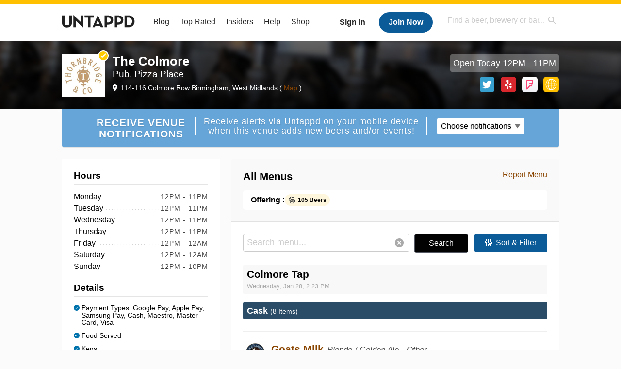

--- FILE ---
content_type: text/html; charset=UTF-8
request_url: https://untappd.com/v/the-colmore/9597476
body_size: 20665
content:
<!DOCTYPE html>

<html lang="en">

<head prefix="og: http://ogp.me/ns# fb: http://ogp.me/ns/fb# untappd: http://ogp.me/ns/fb/untappd#">
			<!-- https://nextglass.slack.com/archives/C04N1J9FBHU/p1759426560133409?thread_ts=1755544269.186859&cid=C04N1J9FBHU -->
		<!-- From their docs: IMPORTANT: This tag must be the first '<script>' tag on the page. -->
		<script src="https://app.termly.io/resource-blocker/d6db7a3c-38b6-45a7-9433-e965e78f4809"></script>
	
	<meta http-equiv="Content-Type" content="text/html; charset=utf-8" />

			<title>The Colmore - Birmingham, West Midlands - Beer Menu on Untappd</title>
		
	<meta property="og:site_name" content="Untappd" />

	<!-- meta block -->
			<meta name="description" content="See what's currently available on The Colmore's beer menu in Birmingham, West Midlands in real-time. See activity, upcoming events, photos and more" />
		<meta name="viewport" content="user-scalable=no, initial-scale=1, maximum-scale=1, minimum-scale=1, width=device-width" />
			<meta property="fb:app_id"                content="153339744679495" />
  		<meta property="og:type"                  content="place" />
 		<meta property="og:url"                   content="https://untappd.com//v/the-colmore/9597476" />
  		<meta property="og:title"                 content="The Colmore" />
 		<meta property="og:image"                 content="https://assets.untappd.com/site/assets/images/temp/verfied-venue_bg_264.png" />
 		<meta property="place:location:latitude"  content="52.4804306">
		<meta property="place:location:longitude" content="-1.901485">
		<meta property="og:description" 		  content="The Colmore on Untappd" />
				<meta name="twitter:card" content="summary">
		<meta name="twitter:site" content="@untappd">
		<meta name="twitter:title" content="The Colmore - Birmingham, West Midlands - Beer Menu on Untappd">
		<meta name="twitter:description" content="See what's currently available on The Colmore's beer menu in Birmingham, West Midlands in real-time. See activity, upcoming events, photos and more">
		<meta name="twitter:image:src" content="https://assets.untappd.com/site/assets/images/temp/verfied-venue_bg_264.png">
		<meta name="twitter:domain" content="untappd.com">
		<meta name="twitter:app:name:iphone" content="Untappd">
        <meta name="twitter:app:name:android" content="Untappd">
        <meta name="twitter:app:id:iphone" content="id449141888">
        <meta name="twitter:app:id:googleplay" content="com.untappdllc.app">
		<meta name="referrer" content="origin-when-crossorigin">		<script type="application/ld+json">
			{"@context":"http:\/\/schema.org\/","@type":"Location","name":"The Colmore","address":{"@type":"PostalAddress","streetAddress":"114-116 Colmore Row","addressLocality":"Birmingham United Kingdom","addressRegion":"West Midlands"},"geo":{"@type":"GeoCoordinates","latitude":52.4804306,"longitude":-1.901485},"sameAs":["https:\/\/twitter.com\/thecolmoretap","https:\/\/yelp.com\/biz\/GgjouMqIdeutbDf5MeK67A","http:\/\/www.colmoretap.co.uk"]}		</script>
		
	<meta name="author" content="The Untappd Team" />
	<meta name="Copyright" content="Copyright Untappd 2026. All Rights Reserved." />
	<meta name="DC.title" content="Untappd" />
			<meta name="DC.subject" content="See what's currently available on The Colmore's beer menu in Birmingham, West Midlands in real-time. See activity, upcoming events, photos and more" />
			<meta name="DC.creator" content="The Untappd Team" />

	<meta name="google-site-verification" content="EnR7QavTgiLCzZCCOv_OARCHsHhFwkwnJdG0Sti9Amg" />
	<meta name="bitly-verification" content="b3080898518a"/>

	<!-- favicon -->
	<link rel="apple-touch-icon" sizes="144x144" href="https://untappd.com/assets/apple-touch-icon.png">
	<link rel="icon" type="image/png" href="https://untappd.com/assets/favicon-32x32-v2.png" sizes="32x32">
	<link rel="icon" type="image/png" href="https://untappd.com/assets/favicon-16x16-v2.png" sizes="16x16">
	<link rel="manifest" href="https://untappd.com/assets/manifest.json">
	<link rel="mask-icon" href="https://untappd.com/assets/safari-pinned-tab.svg" color="#5bbad5">

	<link rel="stylesheet"
    	href="https://untappd.com/assets/css/tailwind.css?v=2.8.34">
	</link>

	<link id="canonical" rel="canonical" href="https://untappd.com/v/the-colmore/9597476">		<link rel="stylesheet" href="https://untappd.com/assets/css/master.min.css?v=4.5.36" />
		<link rel="stylesheet" href="https://untappd.com/assets/v3/css/style.css?v=4.5.36" />
		<link rel="stylesheet" href="https://untappd.com/assets/design-system/css/styles.css?v=4.5.36" />
		<link href="https://fonts.googleapis.com/icon?family=Material+Icons" rel="stylesheet">
		<link href="https://fonts.googleapis.com/css?family=Material+Icons|Material+Icons+Outlined|Material+Icons+Two+Tone|Material+Icons+Round|Material+Icons+Sharp" rel="stylesheet">
			<script src="https://untappd.com/assets/v3/js/common/min/site_common_min.js?v=2.8.34"></script>
				<link rel="stylesheet" href="https://untappd.com/assets/css/facybox.min.css?v=4.5.36" />
			
		<link rel="stylesheet" href="https://untappd.com/assets/css/jquery.notifyBar.min.css?v=4.5.36" />
		<link rel="stylesheet" href="https://untappd.com/assets/css/tipsy.min.css?v=4.5.36" type="text/css" media="screen" title="no title" charset="utf-8">
		
		<script type="text/javascript" language="Javascript">
			$(document).ready(function(){
				$(".tip").tipsy({fade: true});
				$('.badge_hint').tipsy({gravity: 's', fade: true});
				$('.disabled').tipsy({gravity: 'n', fade: true});

				refreshTime(".timezoner", "D MMM YY", true);

				$(".tab").click(function(){
					$(".tab-area li").removeClass('active');
					$(this).parent().addClass('active');
					$(".list").hide();
					$($(this).attr("href")).show();
					return false;
				});
			});

			</script>
			<!-- For IE -->
	<script type="text/javascript" language="Javascript">
	onChangeInterval = "";
	if(!(window.console && console.log)) {
	  console = {
	    log: function(){},
	    debug: function(){},
	    info: function(){},
	    warn: function(){},
	    error: function(){}
	  };
	}
	</script>
	
	<!-- algoliasearch -->
	<script type="text/javascript" src="https://untappd.com/assets/libs/js/algoliasearch.min.js?v2.8.34"></script>
	<script type="text/javascript" src="https://untappd.com/assets/libs/js/autocomplete.min.js?v2.8.34"></script>
	<script type="text/javascript" src="https://untappd.com/assets/libs/js/lodash.min.js?v2.8.34"></script>
	<script type="text/javascript" src="https://untappd.com/assets/js/global/autosearch_tracking.min.js?v2.8.34"></script>

	<script>
        !function(e,a,t,n,s,i,c){e.AlgoliaAnalyticsObject=s,e.aa=e.aa||function(){(e.aa.queue=e.aa.queue||[]).push(arguments)},i=a.createElement(t),c=a.getElementsByTagName(t)[0],i.async=1,i.src="https://cdn.jsdelivr.net/npm/search-insights@0.0.14",c.parentNode.insertBefore(i,c)}(window,document,"script",0,"aa");

        // Initialize library
        aa('init', {
        applicationID: '9WBO4RQ3HO',
        apiKey: '1d347324d67ec472bb7132c66aead485',
        })
    </script>


			<!-- Google Tag Manager -->
		<script>(function(w,d,s,l,i){w[l]=w[l]||[];w[l].push({'gtm.start':
		new Date().getTime(),event:'gtm.js'});var f=d.getElementsByTagName(s)[0],
		j=d.createElement(s),dl=l!='dataLayer'?'&l='+l:'';j.async=true;j.src=
		'https://www.googletagmanager.com/gtm.js?id='+i+dl;f.parentNode.insertBefore(j,f);
		})(window,document,'script','dataLayer','GTM-N4DVXTR');</script>
		<!-- End Google Tag Manager -->
	
	<script src="https://untappd.com/assets/v3/js/venue-impression-tracker.js"></script>

	<script type="text/javascript">
		var clevertap = {event:[], profile:[], account:[], onUserLogin:[], region: 'us1', notifications:[], privacy:[]};
        clevertap.account.push({"id": "865-K5R-W96Z"});
        clevertap.privacy.push({optOut: false}); //set the flag to true, if the user of the device opts out of sharing their data
        clevertap.privacy.push({useIP: true}); //set the flag to true, if the user agrees to share their IP data
        (function () {
                var wzrk = document.createElement('script');
                wzrk.type = 'text/javascript';
                wzrk.async = true;
                wzrk.src = ('https:' == document.location.protocol ? 'https://d2r1yp2w7bby2u.cloudfront.net' : 'http://static.clevertap.com') + '/js/clevertap.min.js';
                var s = document.getElementsByTagName('script')[0];
                s.parentNode.insertBefore(wzrk, s);
        })();
	</script>

    
    <!-- Freestar Ad Sticky Styling: https://resources.freestar.com/docs/sticky-ads-1 -->
    <style>
    div.sticky {
        position: -webkit-sticky; /* Safari */
        position: sticky;
        top: 84px; /* Navbar height */
    }
    </style>

</head>
<style type="text/css">
	.hidden {display: none;}
	.main {
       margin-top: 0px !important;
   }
</style>
<script src="https://untappd.com/assets/libs/js/feather-icons@4.29.2.min.js"></script>
<body onunload="">
<!-- Google Tag Manager (noscript) -->
<noscript><iframe src="https://www.googletagmanager.com/ns.html?id=GTM-N4DVXTR" height="0" width="0" style="display:none;visibility:hidden"></iframe></noscript>
<!-- End Google Tag Manager (noscript) -->


<script type="text/javascript">
    $(document).ready(function() {
        $('a[data-href=":logout"]').on('click', function(event) {
            clevertap.event.push("logout");
        });
        $('a[data-href=":external/help"]').on('click', function(event) {
            clevertap.event.push("pageview_help");
        });
        $('a[data-href=":store"]').on('click', function(event) {
            clevertap.event.push("pageview_store");
        });
        $('a[href="/admin"]').on('click', function(event) {
          clevertap.event.push("pageview_admin");
        });

            });
</script>
<div id="mobile_nav_user">

   </div>

<div id="mobile_nav_site">
  <form class="search_box" method="get" action="/search">
    <input type="text" class="track-focus search-input-desktop" autocomplete="off" data-track="desktop_search" placeholder="Find a beer, brewery or bar..." name="q" aria-label="Find a beer, brewery or bar search" />
    <input type="submit" value="Submit the form!" style="position: absolute; top: 0; left: 0; z-index: 0; width: 1px; height: 1px; visibility: hidden;" />
    <div class="autocomplete">
    </div>
  </form>
  <ul>
    <li><a class="track-click" data-track="mobile_menu" data-href=":blog" href="/blog">Blog</a></li>
    <li><a class="track-click" data-track="mobile_menu" data-href=":beer/top_rated" href="/beer/top_rated">Top Rated</a></li>
    <li><a class="track-click" data-track="mobile_menu" data-href=":supporter" href="/supporter">Insiders</a></li>
    <li><a class="track-click" data-track="mobile_menu" data-href=":external/help" target="_blank" href="http://help.untappd.com">Help</a></li>
    <li><a class="track-click" data-track="mobile_menu" data-href=":shop" target="_blank" href="https://untappd.com/shop">Shop</a></li>
          <li><a class="track-click" data-track="mobile_menu" data-href=":sidebar/login" href="/login">Login</a></li>
      <li><a class="track-click" data-track="mobile_menu" data-href=":sidebar/create" href="/create?source=mobilemenu">Sign Up</a></li>
        </ul>
</div>
<header>

  <div class="inner mt-2">

		<a class="track-click logo" style="margin-top: 2px;" data-track="desktop_header" data-href=":root" href="/">
			<img src="https://untappd.com/assets/design-system/ut-brand-dark.svg" class="" alt="Untappd"/>
		</a>

    
      <div class="get_user_desktop">
        <a class="sign_in track-click" data-track="mobile_header" data-href=":login" href="/login?go_to=https://untappd.com/v/the-colmore/9597476">Sign In</a>
        <a href="/create" class="join track_click" data-track="mobile_header" data-href=":create">Join Now</a>
      </div>

    
    <div class="mobile_menu_btn">Menu</div>

    <div id="nav_site">
      <ul>
        <li><a class="track-click" data-track="desktop_menu" data-href=":blog" href="/blog">Blog</a></li>
        <li><a class="track-click" data-track="desktop_menu" data-href=":beer/top_rated" href="/beer/top_rated">Top Rated</a></li>
        <li><a class="track-click" data-track="desktop_menu" data-href=":supporter" href="/supporter">Insiders</a></li>
        <li><a class="track-click" data-track="desktop_menu" data-href=":external/help" target="_blank" href="http://help.untappd.com">Help</a></li>
        <li><a class="track-click" data-track="desktop_menu" data-href=":shop" target="_blank" href="https://untappd.com/shop">Shop</a></li>
      </ul>
      <form class="search_box" method="get" action="/search">
        <input type="text" class="track-focus search-input-desktop" autocomplete="off" data-track="desktop_search" placeholder="Find a beer, brewery or bar..." name="q" aria-label="Find a beer, brewery or bar search" />
        <input type="submit" value="Submit the form!" style="position: absolute; top: 0; left: 0; z-index: 0; width: 1px; height: 1px; visibility: hidden;" />
        <div class="autocomplete">
        </div>
      </form>
    </div>
    </div>
</header>
<style type="text/css">
    .ac-selected {
        background-color: #f8f8f8;
    }
</style>

<div class="nav_open_overlay"></div>
<div id="slide">

<script>
$(document).ready(() => {
	$(".hide-notice-banner").on("click", function(e) {
		e.preventDefault();
		$(this).parent().parent().slideUp();
		$.post(`/account/hide_notice_wildcard`, {cookie: $(this).attr('data-cookie-name')}, (data) => {
			console.log(data);
		}).fail((err) => {
			console.error(err);
		})
	})

	$(".hide-notice-simple").on("click", function(e) {
		e.preventDefault();
		$(this).parent().parent().slideUp();
	})

	feather.replace()
})
</script>
<style type="text/css">
.report-menu {
	float: right;
}

.menu-offerings-container {
	margin-top: 16px;
	background-color: #fff;
	border-radius: 5px;
	padding: 8px 16px;
}

.venue-auth-btn {
    padding: 0 12px;
    border: 1px solid #bbb;
    border-radius: 20px;
    background: #F9F9F9;
    color: #595959;
    font-weight: 700;
    font-size: 16px;
    text-align: center;
    display: flex;
    align-items: center;
    justify-content: center;
    min-height: 40px;
    min-width: 100px;
    transition: background 0.2s;
    text-decoration: none;
}
.venue-auth-btn:hover,
.venue-auth-btn:focus {
    background: #e0e0e0;
    color: #595959;
}

.venue-auth-btn--primary {
    border: none;
    background: #0B5B99;
    color: #fff;
}
.venue-auth-btn--primary:hover,
.venue-auth-btn--primary:focus {
    background: #084478;
    color: #fff;
}

.fade-out-gradient .fade-gradient-inner {
    max-height: 200px;
    overflow: hidden;
    position: relative;
}

.fade-out-gradient .fade-gradient-inner::after {
    content: '';
    position: absolute;
    left: 0; right: 0; bottom: 0; height: 120px; /* adjust as needed */
    pointer-events: none;
    background: linear-gradient(to bottom, rgba(255,255,255,0), #fff 100%);
}

.item.fade-out-gradient {
    border-bottom: none !important;
}
</style>
<div class="venue-page" data-venue-id="9597476" data-venue-slug="the-colmore" data-menu-id="" data-ng-menu-id="">

	
	
	<div class="venue-header">
		<div class="header-bg" style="background-image: url('https://assets.untappd.com/site/venue-header-temp.jpg');"></div>
<div class="header-dark"></div>


<div class="header-intro">

	<div class="header-details">
		<div class="logo">
			<span>Verified</span>			<a class="label image-big" data-image="https://assets.untappd.com/venuelogos/venue_9597476_39efc529_bg_176.png?v=1">
				<img src="https://assets.untappd.com/venuelogos/venue_9597476_39efc529_bg_176.png?v=1" alt="The Colmore logo">
			</a>
		</div>
		<div class="venue-name">
						<h1>The Colmore</h1>
						<h2>Pub, Pizza Place</h2>

			<div class="desktop-meta">
				<p class="address">

	        114-116 Colmore Row Birmingham, West Midlands (<a href="https://www.google.com/maps?near=52.4804306,-1.901485&q=The+Colmore+114-116+Colmore+Row+Birmingham+West+Midlands" target="_blank" class="track-click" data-track="venue" data-href=":info/map"> Map </a>)	      </p>
		  		  
	    </div>
		</div>
	</div>
	<div class="header-meta">

		<div class="desktop-meta">

							<p class="verified-time"></p>
				
		    <div class="venue-social">
		      <a class="tw track-click" data-track="venue" data-href=":twitter" title="@thecolmoretap" target="_blank" href="https://twitter.com/thecolmoretap">Twitter</a><a class="yp track-click" data-track="venue" data-href=":yelp" title="Yelp" target="_blank" href="https://yelp.com/biz/GgjouMqIdeutbDf5MeK67A">Yelp</a><a class="fs track-click" data-track="venue" data-href=":foursquare" title="Foursquare" target="_blank" href="https://foursquare.com/placemakers/review-place/5ded7087061a3f000879b8c4?ref=TJLDDZL4JL0NJDLVSAR40NFRONDSMQMWPB5UZXHHF3O0VKMN">Foursquare</a><a class="url track-click" href="http://www.colmoretap.co.uk" target="_blank" data-track="venue" data-href=":info/website">http://www.colmoretap.co.uk</a>		    </div>

		</div>

		<div class="mobile-meta">

			<p class="hours-today verified-time"></p>

			<p class="address">
				114-116 Colmore Row Birmingham, West Midlands						 (<a href="https://www.google.com/maps?near=52.4804306,-1.901485&q=The+Colmore+114-116+Colmore+Row+Birmingham+West+Midlands" target="_blank" class="track-click" data-track="venue" data-href=":info/map">Map</a>)
									 </p>

			 <p class="url"><a href="http://www.colmoretap.co.uk" target="_blank" class="track-click" data-track="venue" data-href=":info/website">http://www.colmoretap.co.uk</a></p>
			
		</div>

	</div>
</div>

	<div class="hours-area" style="display: none;">{"count":7,"items":[{"day_name":"Monday","is_24":0,"is_open":1,"hours":[{"start_time":"12:00:00","end_time":"23:00:00"}]},{"day_name":"Tuesday","is_24":0,"is_open":1,"hours":[{"start_time":"12:00:00","end_time":"23:00:00"}]},{"day_name":"Wednesday","is_24":0,"is_open":1,"hours":[{"start_time":"12:00:00","end_time":"23:00:00"}]},{"day_name":"Thursday","is_24":0,"is_open":1,"hours":[{"start_time":"12:00:00","end_time":"23:00:00"}]},{"day_name":"Friday","is_24":0,"is_open":1,"hours":[{"start_time":"12:00:00","end_time":"00:00:00"}]},{"day_name":"Saturday","is_24":0,"is_open":1,"hours":[{"start_time":"12:00:00","end_time":"00:00:00"}]},{"day_name":"Sunday","is_24":0,"is_open":1,"hours":[{"start_time":"12:00:00","end_time":"22:00:00"}]}]}</div>
	<script type="text/javascript" src="https://untappd.com/assets/v3/js/venue/timelogic.min.js?v=2.8.34"></script>
		</div>

	<div class="venue-body">

		
		<div class="venue-inner">

			<div class="venue-alerts" data-venue-id="9597476" data-logged-in="no">
    <h3><span>Receive Venue</span> <span>Notifications</span></h3>
    <p><span>Receive alerts via Untappd on your mobile device</span> <span>when this venue adds new beers and/or events!</span></p>
    <div class="loading" style="display: none;">
      <p class="stream-loading" style="display: block;"><span></span></p>
    </div>
    <div class="select">
                <abbr class="notification-header">Choose notifications</abbr>
          <select class="notifications_alert" style="width: 100%;">
            <option value="1">All Alerts</option>
            <option value="2">New Beers</option>
            <option value="3">New Events</option>
            <option value="4" selected="TRUE">None</option>
          </select>
            </div>
    <p class="error" style="display: none;">An error occured. Please try again.</p>
    <p class="success" style="display: none;">Great! Your subscription to this venue was successful.</p>
</div>
<script type="text/javascript" src="https://untappd.com/assets/v3/js/venue/alerts.min.js?v=2.8.34"></script>

			<div class="venue-left">

				

<div class="venue-details">
	
	<div class="content">
						<div class="hours">

					<h3>Hours</h3>

					<ul>
															<li>

										<p class="day-item">Monday</p>

										<p class="hours-item">

											<span>12PM - 11PM</span>										</p>

									</li>
									
																<li>

										<p class="day-item">Tuesday</p>

										<p class="hours-item">

											<span>12PM - 11PM</span>										</p>

									</li>
									
																<li>

										<p class="day-item">Wednesday</p>

										<p class="hours-item">

											<span>12PM - 11PM</span>										</p>

									</li>
									
																<li>

										<p class="day-item">Thursday</p>

										<p class="hours-item">

											<span>12PM - 11PM</span>										</p>

									</li>
									
																<li>

										<p class="day-item">Friday</p>

										<p class="hours-item">

											<span>12PM - 12AM</span>										</p>

									</li>
									
																<li>

										<p class="day-item">Saturday</p>

										<p class="hours-item">

											<span>12PM - 12AM</span>										</p>

									</li>
									
																<li>

										<p class="day-item">Sunday</p>

										<p class="hours-item">

											<span>12PM - 10PM</span>										</p>

									</li>
									
							
					</ul>

				</div>
								<div class="details">
					<h3>Details</h3>

					<ul>
													<li>
								Payment Types:
								Google Pay, Apple Pay, Samsung Pay, Cash, Maestro, Master Card, Visa							</li>
							<li>Food Served</li><li>Kegs</li><li>Cask</li><li>Wine</li><li>Pet Friendly</li><li>Child Friendly</li>
					</ul>
				</div>
				
		<div class="venue-social mobile">

			<h3>Social</h3>

			<a class="tw track-click" data-track="venue" data-href=":twitter" title="@thecolmoretap" target="_blank" href="https://twitter.com/thecolmoretap">Twitter</a><a class="yp track-click" data-track="venue" data-href=":yelp" title="Yelp" target="_blank" href="https://yelp.com/biz/GgjouMqIdeutbDf5MeK67A">Yelp</a><a class="fs track-click" data-track="venue" data-href=":foursquare" title="Foursquare" target="_blank" href="https://foursquare.com/placemakers/review-place/5ded7087061a3f000879b8c4?ref=TJLDDZL4JL0NJDLVSAR40NFRONDSMQMWPB5UZXHHF3O0VKMN">Foursquare</a>		</div>

		
					<div class="stats">
				<h3>Venue Stats (<a href="javascript:void(0)" class="tip-info" title="Total = Total Check-ins All Time<br />Unique = Number of Users All Time<br />Monthly = Number for Checkins the last 4 weeks">?</a>)</h3>
				<ul>
					<li>
						44,358						<span>Total</span>
					</li><li>
						4,098						<span>Unique</span>
					</li><li>
						642						<span>Monthly</span>
					</li><li>
												<a href="/v/the-colmore/9597476/activity?filter=you">0</a>
						<span>You</span>
					</li>
				</ul>
			</div>
								<div class="loyal">
						<h3>Loyal Patrons (<a href="javascript:void(0)" class="tip" title="This data is refreshed every 48 hours.">?</a>)</h3>
						<ul>
							<li><a class="tip track-click" data-track="venue" data-href=":loyal/drinkers" href="/user/Paul80" title="Paul Watts (1151 check-ins)">
									<img loading="lazy" style="height: 45px;" src="https://assets.untappd.com/profile/b12db1146e9c7ca27702d30a1536598b_100x100.jpg" alt="Paul Watts avatar">
								</a></li><li><a class="tip track-click" data-track="venue" data-href=":loyal/drinkers" href="/user/T_A_G" title="Colin Handley (1084 check-ins)">
									<img loading="lazy" style="height: 45px;" src="https://assets.untappd.com/profile/edb3f3fa445620f4a1f669f26d189167_100x100.jpg" alt="Colin Handley avatar">
								</a></li><li><a class="tip track-click" data-track="venue" data-href=":loyal/drinkers" href="/user/Ticker_TerryDJ2" title="Terence Hodges (949 check-ins)">
									<img loading="lazy" style="height: 45px;" src="https://assets.untappd.com/profile/cb6ffa918be258a804b7345259176524_100x100.jpg" alt="Terence Hodges avatar">
								</a></li><li><a class="tip track-click" data-track="venue" data-href=":loyal/drinkers" href="/user/Clembo1957" title="Alan Clements (930 check-ins)">
									<img loading="lazy" style="height: 45px;" src="https://assets.untappd.com/profile/a18f4492d418d8e8aee207354e31336a_100x100.jpg" alt="Alan Clements avatar">
								</a></li><li><a class="tip track-click" data-track="venue" data-href=":loyal/drinkers" href="/user/LimeCandy" title="Jenny Berki (850 check-ins)">
									<img loading="lazy" style="height: 45px;" src="https://assets.untappd.com/profile/582d22274b147e6d5acdbbbdb49b9e5a_100x100.jpg" alt="Jenny Berki avatar">
								</a></li><li><a class="tip track-click" data-track="venue" data-href=":loyal/drinkers" href="/user/DaveH42" title="Dave Hall (817 check-ins)">
									<img loading="lazy" style="height: 45px;" src="https://assets.untappd.com/profile/5c4264e37f0cddd5fc536b197ff21685_100x100.jpg" alt="Dave Hall avatar">
								</a></li><li><a class="tip track-click" data-track="venue" data-href=":loyal/drinkers" href="/user/Lee_roy" title="Lee Bickerton (677 check-ins)">
									<img loading="lazy" style="height: 45px;" src="https://assets.untappd.com/profile/1e5633643951f93d6e7753377c435a6e_100x100.jpg" alt="Lee Bickerton avatar">
								</a></li><li><a class="tip track-click" data-track="venue" data-href=":loyal/drinkers" href="/user/wvhpa2018" title="Phil J (627 check-ins)">
									<img loading="lazy" style="height: 45px;" src="https://assets.untappd.com/profile/0a196f9658195eb317daf8b8aa4ff358_100x100.jpg" alt="Phil J avatar">
								</a></li><li><a class="tip track-click" data-track="venue" data-href=":loyal/drinkers" href="/user/tombott77" title="Tom Bott (567 check-ins)">
									<img loading="lazy" style="height: 45px;" src="https://assets.untappd.com/profile/037e60b821fedc13ef5bb0a7a9a85f59_100x100.jpg" alt="Tom Bott avatar">
								</a></li><li><a class="tip track-click" data-track="venue" data-href=":loyal/drinkers" href="/user/puggiroberts" title="Puggi Roberts (543 check-ins)">
									<img loading="lazy" style="height: 45px;" src="https://assets.untappd.com/profile/2e9cbf5485ba07f987f6e0e7f3712d8c_100x100.jpg" alt="Puggi Roberts avatar">
								</a></li><li><a class="tip track-click" data-track="venue" data-href=":loyal/drinkers" href="/user/jez-leeds" title="Jeremy Watson (411 check-ins)">
									<img loading="lazy" style="height: 45px;" src="https://assets.untappd.com/profile/14693a3fa6bc7e83b4547faab7a24808_100x100.jpg" alt="Jeremy Watson avatar">
								</a></li><li><a class="tip track-click" data-track="venue" data-href=":loyal/drinkers" href="/user/pete_the_bear" title="Peter Nuttall (390 check-ins)">
									<img loading="lazy" style="height: 45px;" src="https://assets.untappd.com/profile/577f294c69b87f23bea9d80995d57a40_100x100.jpg" alt="Peter Nuttall avatar">
								</a></li><li><a class="tip track-click" data-track="venue" data-href=":loyal/drinkers" href="/user/Batman67" title="Keith B (377 check-ins)">
									<img loading="lazy" style="height: 45px;" src="https://assets.untappd.com/profile/10564667a7aa6599a36b45cbc1f2d63a_100x100.jpg" alt="Keith B avatar">
								</a></li><li><a class="tip track-click" data-track="venue" data-href=":loyal/drinkers" href="/user/EdLacey" title="Ed Lacey (340 check-ins)">
									<img loading="lazy" style="height: 45px;" src="https://assets.untappd.com/profile/fc57b166b1430a810e73f09bed5529e4_100x100.jpg" alt="Ed Lacey avatar">
								</a></li><li><a class="tip track-click" data-track="venue" data-href=":loyal/drinkers" href="/user/roger_neal_2507" title="Roger Neal (286 check-ins)">
									<img loading="lazy" style="height: 45px;" src="https://assets.untappd.com/profile/6c3b06f2ce349130efec89e853b3d32d-fb_100x100.jpg" alt="Roger Neal avatar">
								</a></li>						</ul>
					</div>
							
	</div>
</div>

<div class="more-details"><a href="javascript:void(0);" class="track-click button yellow"  data-track="venue" data-href=":loyal/drinkers">More Venue Details</a></div>

<script type="text/javascript">
	$(document).ready(() => {
		$('.tip-info').tipsy({html: true });
	})
</script>

	
	<div class="venue-photos">
		<div class="content">
			<h3>Photos</h3>
			<div class="photo-boxes" data-photo-size="6">
									<p><a href="/user/tombott77/checkin/1546054473"><img loading="lazy" src="https://images.untp.beer/crop?width=640&height=640&stripmeta=true&url=https://untappd.s3.amazonaws.com/photos/2026_01_28/ec06926319dacf245ad860483a96793e_c_1546054473_raw.jpg" alt="Recent check-in photo 1"></a></p>

										<p><a href="/user/tombott77/checkin/1546053782"><img loading="lazy" src="https://images.untp.beer/crop?width=640&height=640&stripmeta=true&url=https://untappd.s3.amazonaws.com/photos/2026_01_28/694a47639f36d70eed9aad2253b661a0_c_1546053782_raw.jpg" alt="Recent check-in photo 2"></a></p>

										<p><a href="/user/Batman67/checkin/1545999672"><img loading="lazy" src="https://images.untp.beer/crop?width=640&height=640&stripmeta=true&url=https://untappd.s3.amazonaws.com/photos/2026_01_27/6abbed2340590455fa94c00e7fe45208_c_1545999672_raw.jpg" alt="Recent check-in photo 3"></a></p>

										<p><a href="/user/Batman67/checkin/1545996482"><img loading="lazy" src="https://images.untp.beer/crop?width=640&height=640&stripmeta=true&url=https://untappd.s3.amazonaws.com/photos/2026_01_27/1995268572da45f55fbcc7d94dc1acdb_c_1545996482_raw.jpg" alt="Recent check-in photo 4"></a></p>

										<p><a href="/user/Batman67/checkin/1545991893"><img loading="lazy" src="https://images.untp.beer/crop?width=640&height=640&stripmeta=true&url=https://untappd.s3.amazonaws.com/photos/2026_01_27/51a6a3eaf2aed7efd58730e7589e5543_c_1545991893_raw.jpg" alt="Recent check-in photo 5"></a></p>

										<p><a href="/user/JonBoran/checkin/1545989644"><img loading="lazy" src="https://images.untp.beer/crop?width=640&height=640&stripmeta=true&url=https://untappd.s3.amazonaws.com/photos/2026_01_27/7216b3de21965cb4a68758473c943a00_c_1545989644_raw.jpg" alt="Recent check-in photo 6"></a></p>

								</div>
							<p class="more">
											<a href="/v/the-colmore/9597476/photos">See More Photos</a>
									</p>
						</div>
	</div>
	<script type="text/javascript">
	$(document).ready(function() {

		setTimeout(function() {
			if ($(".header-meta .hours-today").is(":visible")) {
				$( ".photo-boxes p:nth-child(4) a" ).attr("href", "/v/the-colmore/9597476/photos");
				$( ".photo-boxes p:nth-child(4) a" ).addClass("more-photos");
			}
		}, 100);
	})
	</script>
							<div class="venue-activity">
							<div class="content">
								<h3>Recent Activity</h3>
								<ul>
											<li>
			<div class="avatar">
				<a href="/user/FatGuyProblems"><img src="https://assets.untappd.com/profile/fed931451bb7e71bc1c52f5af181ca20_100x100.jpg"></a>
			</div>
			<div class="details">
				<span class="time"><a href="/user/FatGuyProblems/checkin/1546074902" class="timezoner">Wed, 28 Jan 2026 17:45:34 +0000</a></span>
				<h4><a href="/user/FatGuyProblems">FatGuyProblems</a></h4>
				<h5><a href="/b/tartarus-beers-snow-wasset/6129570">Snow Wasset</a></h5>
				<h5>Tartarus Beers</h5>
				<div class="caps small" data-rating="4">
		<div class="cap cap-100"></div>
		<div class="cap cap-100"></div>
		<div class="cap cap-100"></div>
		<div class="cap cap-100"></div>
		<div class="cap"></div>
	</div>			</div>

		</li>
				<li>
			<div class="avatar">
				<a href="/user/Clembo1957"><img src="https://assets.untappd.com/profile/a18f4492d418d8e8aee207354e31336a_100x100.jpg"></a>
			</div>
			<div class="details">
				<span class="time"><a href="/user/Clembo1957/checkin/1546055525" class="timezoner">Wed, 28 Jan 2026 14:07:37 +0000</a></span>
				<h4><a href="/user/Clembo1957">Alan Clements</a></h4>
				<h5><a href="/b/thornbridge-brewery-1838/6156801">1838</a></h5>
				<h5>Thornbridge Brewery</h5>
				<div class="caps small" data-rating="3.5">
		<div class="cap cap-100"></div>
		<div class="cap cap-100"></div>
		<div class="cap cap-100"></div>
		<div class="cap cap-50"></div>
		<div class="cap"></div>
	</div>			</div>

		</li>
				<li>
			<div class="avatar">
				<a href="/user/tombott77"><img src="https://assets.untappd.com/profile/037e60b821fedc13ef5bb0a7a9a85f59_100x100.jpg"></a>
			</div>
			<div class="details">
				<span class="time"><a href="/user/tombott77/checkin/1546055488" class="timezoner">Wed, 28 Jan 2026 14:06:43 +0000</a></span>
				<h4><a href="/user/tombott77">Tom Bott</a></h4>
				<h5><a href="/b/thornbridge-brewery-1838/6156801">1838</a></h5>
				<h5>Thornbridge Brewery</h5>
				<div class="caps small" data-rating="4.5">
		<div class="cap cap-100"></div>
		<div class="cap cap-100"></div>
		<div class="cap cap-100"></div>
		<div class="cap cap-100"></div>
		<div class="cap cap-50"></div>
	</div>			</div>

		</li>
				<li>
			<div class="avatar">
				<a href="/user/tombott77"><img src="https://assets.untappd.com/profile/037e60b821fedc13ef5bb0a7a9a85f59_100x100.jpg"></a>
			</div>
			<div class="details">
				<span class="time"><a href="/user/tombott77/checkin/1546054473" class="timezoner">Wed, 28 Jan 2026 13:43:11 +0000</a></span>
				<h4><a href="/user/tombott77">Tom Bott</a></h4>
				<h5><a href="/b/thornbridge-brewery-1838/6156801">1838</a></h5>
				<h5>Thornbridge Brewery</h5>
				<div class="caps small" data-rating="4.5">
		<div class="cap cap-100"></div>
		<div class="cap cap-100"></div>
		<div class="cap cap-100"></div>
		<div class="cap cap-100"></div>
		<div class="cap cap-50"></div>
	</div>			</div>

		</li>
				<li>
			<div class="avatar">
				<a href="/user/tombott77"><img src="https://assets.untappd.com/profile/037e60b821fedc13ef5bb0a7a9a85f59_100x100.jpg"></a>
			</div>
			<div class="details">
				<span class="time"><a href="/user/tombott77/checkin/1546053782" class="timezoner">Wed, 28 Jan 2026 13:26:07 +0000</a></span>
				<h4><a href="/user/tombott77">Tom Bott</a></h4>
				<h5><a href="/b/glasshouse-beer-co-british-hop-pale/6559784">British Hop Pale</a></h5>
				<h5>GlassHouse Beer Co</h5>
				<div class="caps small" data-rating="4">
		<div class="cap cap-100"></div>
		<div class="cap cap-100"></div>
		<div class="cap cap-100"></div>
		<div class="cap cap-100"></div>
		<div class="cap"></div>
	</div>			</div>

		</li>
										</ul>
																	<p class="more">
										<a href="/v/the-colmore/9597476/activity">See All Activity</a>
									</p>
																</div>
						</div>
						<div class="venue-activity-mobile">
							<a href="/v/the-colmore/9597476/activity">See Latest Activity</a>
						</div>
						

			</div><div class="venue-right">

				<div class="content">
											<div class="top-header">
							<div class="report-menu">
								<a href="/report/menu/9597476">Report Menu</a>
							</div>
							<h3>All Menus</h3>
																<div class="menu-offerings-container">
										<style>
    .menu-offerings {
        display: flex;
        align-items: center;
        gap: 10px;
        max-width: 100vw;
    }

    .menu-offerings p {
        font-weight: 700;
        white-space: nowrap;
    }

    .offerings-badges {
        display: flex;
        flex-wrap: wrap;
        gap: 10px;
    }

    @media screen and (max-width: 900px) {
        .menu-offerings p {
            align-self: flex-start;
            margin-top: 5px;
        }

        .offerings-badges {
            gap: 5px;
        }
        
    }
</style>

<div class="menu-offerings">
    <p>Offering :</p>
    <div class="offerings-badges">
        <style>
    .offerings-badge {
        height: 24px;
        min-width: 24px;
        border-radius: 50px;
        display: flex;
        justify-content: center;
        align-items: center;
    }
    
    .badge-with-text {
        padding: 0 7px;
        white-space: nowrap;
        font-size: 12px;
        font-weight: 700;
    }
    
    .badge-with-text span { margin-left: 5px }
    .beer { background-color: #FFF6DE }
    .spirits { background-color: #E5F2FC }
    .food { background-color: #E6F7E5 }
    .wines { background-color: #F3E0DF }
</style>


<div class="offerings-badge badge-with-text beer">
    <img src="https://untappd.com/assets/utfb/images/menu-offerings/beer-icon.svg" alt="Venue has beer on menu">
                    <span>105 Beers</span>
            </div>    </div>
</div>
									</div>
															</div>
						<div class="venue-content">

								
	<div class="menu-search-bar">

		<form class="search-form">
			<div class="search-field">
				<span class="clear-search"></span>
				<input type="text" class="search-text" placeholder="Search menu...">
			</div><div class="search-btn">
				<p>
					Search
					<input type="submit" value="Post">
				</p>
			</div>
		</form><div class="filter-toggle">
			<p>
				<span>Sort &amp; Filter</span>
			</p>
		</div>

	</div>

	<div class="menu-filter-options">

		<div class="filter-toggles">

			<div class="filter-holder">
				<label>Filter by Brewery</label>
				<div>
					<p>
						<span class="selected-text">All</span>
					</p>
					<select id="brewery_picker">
						<option value="all">All</option>
						<option value="326335">ABYSS Brewing (1)</option><option value="169">Brasserie d'Orval (1)</option><option value="207">Brauerei VELTINS (1)</option><option value="230536">Brew York (1)</option><option value="254053">Brouwerij Cornelissen (1)</option><option value="299636">Burning Soul Brewing Company (1)</option><option value="14999">Church End Brewery (1)</option><option value="527950">Closet Brewing (1)</option><option value="189896">Cloudwater Brew Co. (1)</option><option value="1087">Damm (1)</option><option value="220918">DEYA Brewing Company (3)</option><option value="225788">Electric Bear Brewing Co (2)</option><option value="498257">Elvington Brewery (2)</option><option value="407810">Funky Fluid (1)</option><option value="1955">G. Menabrea & Figli (1)</option><option value="327690">GlassHouse Beer Co (1)</option><option value="5228">Hogan's Cider (2)</option><option value="350008">Makemake (2)</option><option value="267674">Neon Raptor Brewing Co. (1)</option><option value="338739">Nirvana Brewery (3)</option><option value="435689">Nothing Bound Brewing Co (2)</option><option value="515673">Otherworld Brewing (1)</option><option value="400105">OVERTONE (1)</option><option value="435757">Pastore Brewing and Blending (1)</option><option value="159295">Pentrich Brewing Co. (1)</option><option value="323266">PLAY BREW CO̠ (1)</option><option value="371306">Pomona Island Brew Co. (3)</option><option value="729">Privatbrauerei Kaiserdom (1)</option><option value="14080">Sandford Orchards (1)</option><option value="55184">Siren Craft Brew (7)</option><option value="119336">Staggeringly Good (1)</option><option value="516082">Sureshot Brewing (2)</option><option value="353586">Tartarus Beers (1)</option><option value="2047">Thornbridge Brewery (24)</option><option value="337600">Turning Point Brew Co. (1)</option><option value="399292">Vault City Brewing (21)</option><option value="211325">Verdant Brewing Co (2)</option><option value="198288">Vocation Brewery (1)</option>					</select>
				</div>
			</div><div class="filter-holder">
				<label>Filter by Style</label>
				<div>
					<p>
						<span class="selected-text">All</span>
					</p>
					<select id="style_picker">
						<option value="all">All</option>
						<option value="202">Barleywine - English (1)</option><option value="124">Belgian Tripel (1)</option><option value="192">Bitter - Session / Ordinary (1)</option><option value="97">Blonde / Golden Ale - Other (1)</option><option value="211">Brown Ale - Imperial / Double (1)</option><option value="16">Cider - Traditional / Apfelwein (1)</option><option value="314">Farmhouse Ale - Other (1)</option><option value="42">Farmhouse Ale - Saison (1)</option><option value="23">Gluten-Free (1)</option><option value="290">Historical Beer - Lichtenhainer (1)</option><option value="128">IPA - American (1)</option><option value="115">IPA - Black / Cascadian Dark Ale (1)</option><option value="376">IPA - Fruited (1)</option><option value="227">IPA - Imperial / Double (1)</option><option value="284">IPA - Imperial / Double New England / Hazy (1)</option><option value="280">IPA - New England / Hazy (3)</option><option value="1252">IPA - Session New England / Hazy (1)</option><option value="248">IPA - Triple (1)</option><option value="308">IPA - Triple New England / Hazy (1)</option><option value="30">Kölsch (1)</option><option value="25">Lager - Helles (1)</option><option value="38">Lager - Pale (1)</option><option value="53">Lager - Winter (1)</option><option value="1259">Non-Alcoholic - Bitter (1)</option><option value="366">Non-Alcoholic - Cider / Perry (2)</option><option value="359">Non-Alcoholic - IPA (1)</option><option value="363">Non-Alcoholic - Porter / Stout (1)</option><option value="362">Non-Alcoholic - Shandy / Radler (1)</option><option value="364">Non-Alcoholic - Sour (3)</option><option value="361">Non-Alcoholic - Wheat (1)</option><option value="99">Pale Ale - American (2)</option><option value="9">Pale Ale - Belgian (1)</option><option value="203">Pale Ale - English (2)</option><option value="385">Pale Ale - Fruited (1)</option><option value="104">Pilsner - German (2)</option><option value="6">Porter - Baltic (1)</option><option value="40">Porter - Other (1)</option><option value="217">Scottish Export Ale (1)</option><option value="241">Shandy / Radler (1)</option><option value="301">Sour - Fruited (10)</option><option value="329">Sour - Fruited Berliner Weisse (1)</option><option value="320">Sour - Fruited Gose (1)</option><option value="70">Sour - Other (2)</option><option value="347">Sour - Smoothie / Pastry (8)</option><option value="292">Stout - Coffee (1)</option><option value="250">Stout - Imperial / Double (8)</option><option value="327">Stout - Imperial / Double Coffee (2)</option><option value="272">Stout - Imperial / Double Milk (7)</option><option value="330">Stout - Imperial / Double Pastry (3)</option><option value="300">Stout - Imperial / Double White / Golden (1)</option><option value="34">Stout - Oatmeal (1)</option><option value="47">Stout - Other (3)</option><option value="310">Stout - Pastry (1)</option><option value="199">Strong Ale - English (1)</option><option value="325">Wild Ale - Other (3)</option>					</select>
				</div>
			</div>
						<div class="filter-holder">
				<label>Filter by Country</label>
				<div>
					<p>
						<span class="selected-text">All</span>
					</p>
					<select id="country_picker">
						<option value="all">All</option>
						<option value="30">Belgium (2)</option><option value="41">England (69)</option><option value="46">Germany (2)</option><option value="54">Italy (1)</option><option value="72">Poland (1)</option><option value="190">Scotland (24)</option><option value="79">Spain (1)</option>					</select>
				</div>
			</div>

		</div>

		<div class="sort-toggles">

			<label>Sort menu by</label>

			<ul class="menu-sorting">
				<li class="sort-items" data-sort-key="publish_order">
					<span>Default</span>
					</li><li class="sort-items" data-sort-key="beer_name_asc">
					<span>Beer Name (A to Z)</span>
					</li><li class="sort-items" data-sort-key="beer_name_desc">
					<span>Beer Name (Z to A)</span>
					</li><li class="sort-items" data-sort-key="date">
					<span>Date (New to Old)</span>
					</li><li class="sort-items" data-sort-key="date_asc">
					<span>Date (Old to New)</span>
					</li><li class="sort-items" data-sort-key="highest_abv">
					<span>ABV (High to Low)</span>
					</li><li class="sort-items" data-sort-key="lowest_abv">
					<span>ABV (Low to High)</span>
					</li><li class="sort-items" data-sort-key="highest_ibu">
					<span>IBU (High to Low)</span>
					</li><li class="sort-items" data-sort-key="lowest_ibu">
					<span>IBU (Low to High)</span>
					</li><li class="sort-items" data-sort-key="highest_rated">
					<span>Global Rating (High to Low)</span>
					</li><li class="sort-items" data-sort-key="lowest_rated">
					<span>Global Rating (Low to High)</span>
					</li><li class="sort-items" data-sort-key="most_popular">
					<span>Most Popular</span>
					</li><li class="sort-items" data-sort-key="least_popular">
					<span>Least Popular</span>
					</li>			</ul>

		</div>

		<div class="sort-toggles" style="padding: 12px 12px 12px;">
            <label style="float: left; padding: 0px;">Only beers I have not had</label>
            <span class="checkbox" style="padding: 12px 12px 0;">
                <input type="checkbox" id="hasNotHadBefore">
            </span>
        </div>

		<div class="selected_sort" style="display: none;">publish_order</div>

		<div class="clear-toggles">

			<a href="javascript:void(0);" class="clear-sorting-filter">Clear All Sorting &amp; Filters</a>

		</div>

	</div>

	<div class="menu-filter-no-results" style="display: none;">
		<p>No beers on this menu fit your search.</p>
	</div>

	<div class="menu-filter-error error" style="display: none;">
		<p>There was an error while searching.<br>Please try again or change search term.</p>
	</div>

	<script id="menu-template" type="text/x-handlebars-template">
		{{#if beers}}
			{{#if firstTime}}
				<div class="menu-section-header">
					<h4>Menu Results</h4>
				</div>
				<ul class="menu-section-list">
			{{/if}}
			{{#each beers.items}}
				<li class="sorting-item">
					<div class="beer-info {{handleYourCount this}}">
					    <div class="beer-label">
					    	{{handleNewCondition this}}
					        <img src="{{this.beer.beer_label}}">
					    </div>
					    <div class="beer-details">
					        <h5><a class="track-click" data-track="menu" data-href=":beer" href="/b/{{this.beer.beer_slug}}/{{this.beer.bid}}">{{this.beer.beer_name}}</a> <em>{{this.beer.beer_style}}</em></h5>
							<!-- ABV_EQUAL_ZERO and IBU_EQUAL_ZERO ARE NOT USED HERE. THIS IS HANDLED IN WEB ASSETS -->
					        <h6><span>{{handleABV this}} ABV • {{handleIBU this}} IBU • <a class="track-click" data-track="menu" data-href=":brewery" href="/w/{{this.brewery.brewery_slug}}/{{this.brewery.brewery_id}}">{{this.brewery.brewery_name}}</a> • </span>
					        {{handleBeerRating this}}
					    </div>
					</div>
					{{#if this.containers}}
						{{#handlePriceFormat this}}
							<div class="beer-prices">
								{{#each this.containers}}
									{{#checkPriceFormat this}}
										<p>
									{{else}}
										<div style="font-weight: 600; margin-bottom: 8px;">
									{{/checkPriceFormat}}

									{{#checkContainerFormat this}}
										<span class="size">{{this.serving_type}}</span>
									{{/checkContainerFormat}}

									{{#checkPriceFormat this}}
										<span class="price">
											{{this.price.currency_symbol}}
											{{this.price.value}}
										</span>
									{{/checkPriceFormat}}

									{{#checkPriceFormat this}}
										</p>
									{{else}}
										</div>
									{{/checkPriceFormat}}

								{{/each}}
							</div>
						{{else}}
							{{#checkNonPriceFormat this}}
								<div class="beer-containers">
									<p>
								        <strong>Serving:</strong>
										{{printServingTypes this}}
								    </p>
								</div>
							{{/checkNonPriceFormat}}
						{{/handlePriceFormat}}
					{{/if}}
				</li>
			{{/each}}
			{{#if firstTime}}
				</ul>
			{{/if}}
		{{/if}}
	</script>

	<script type="text/javascript">
		var _url = "/v/the-colmore/9597476";
	</script>
	<script type="text/javascript" src="https://untappd.com/assets/v3/js/venue/venue.menu.sorting.min.js?v=2.8.34"></script>

							<input hidden id="generic-items-enabled" value="1"/>
															    <div class="menu-header menu-select">
                
        <p class="menu-total">
            Colmore Tap        </p>

        <p style="font-weight:normal;font-size:0.9em;margin:4px 28px 4px 0px">
                    </p>

        <span class="updated-time" data-time="2026-01-28T14:23:37.554016Z"></span>
    </div>
    							
														<div class="sort-filter-results" style="display: none;">
								<div class="graph-loader"></div>
								<div class="loading-msg">Loading...</div>


							</div>

							<a href="#" class="yellow button more more-list-items" style="display: none;">Show More</a>
                            <p class="stream-loading"><span></span></p>
															<div class="menu-area" id="menuid_">
									<div class="section-area">
										        <div class="menu-section" id="section_550138">
            <div class="menu-section-header">
                <h4>
                    Cask                    <span>
                        (8 Items)
                    </span>
                </h4>
                <p></p>            </div>
            <ul class="menu-section-list" id="section-menu-list-550138">
                            <li class="menu-item" id="beer">
            <div class="beer-info " style="min-height: 50px;">
                <div class="beer-label">
                                                                <img src="https://labels.untappd.com/69060" />
                                    </div>
                <div class="beer-details">
                                            <h5>
                            <a class="track-click" data-track="menu" data-href=":" href="/b/church-end-brewery-goats-milk/69060">
                                                                Goats Milk                            </a>
                            <em>Blonde / Golden Ale - Other</em>
                        </h5>
                        <h6>
                            <span>3.8% ABV • N/A IBU
                                                                    • <a class="track-click" data-track="menu" data-href=":brewery" href="/w/church-end-brewery/14999">
                                    Church End Brewery                                </a>
                                                                    •
                            </span>
                            <div class="caps small" data-rating="3.51753">
		<div class="cap cap-100"></div>
		<div class="cap cap-100"></div>
		<div class="cap cap-100"></div>
		<div class="cap cap-50"></div>
		<div class="cap"></div>
	</div>                                                            <span class="num">(3.52)</span>
                                                    </h6>
                                    </div>
            </div>
                    </li>
                <li class="menu-item" id="beer">
            <div class="beer-info " style="min-height: 50px;">
                <div class="beer-label">
                                                                <img src="https://labels.untappd.com/6559784" />
                                    </div>
                <div class="beer-details">
                                            <h5>
                            <a class="track-click" data-track="menu" data-href=":" href="/b/glasshouse-beer-co-british-hop-pale/6559784">
                                                                British Hop Pale                            </a>
                            <em>Pale Ale - English</em>
                        </h5>
                        <h6>
                            <span>3.8% ABV • N/A IBU
                                                                    • <a class="track-click" data-track="menu" data-href=":brewery" href="/w/glasshouse-beer-co/327690">
                                    GlassHouse Beer Co                                </a>
                                                                    •
                            </span>
                            <div class="caps small" data-rating="3.7725">
		<div class="cap cap-100"></div>
		<div class="cap cap-100"></div>
		<div class="cap cap-100"></div>
		<div class="cap cap-80"></div>
		<div class="cap"></div>
	</div>                                                            <span class="num">(3.77)</span>
                                                    </h6>
                                    </div>
            </div>
                    </li>
                <li class="menu-item" id="beer">
            <div class="beer-info " style="min-height: 50px;">
                <div class="beer-label">
                                                                <img src="https://labels.untappd.com/6156801" />
                                    </div>
                <div class="beer-details">
                                            <h5>
                            <a class="track-click" data-track="menu" data-href=":" href="/b/thornbridge-brewery-1838/6156801">
                                                                1838                            </a>
                            <em>Pale Ale - English</em>
                        </h5>
                        <h6>
                            <span>4.5% ABV • 30 IBU
                                                                    • <a class="track-click" data-track="menu" data-href=":brewery" href="/w/thornbridge-brewery/2047">
                                    Thornbridge Brewery                                </a>
                                                                    •
                            </span>
                            <div class="caps small" data-rating="3.63907">
		<div class="cap cap-100"></div>
		<div class="cap cap-100"></div>
		<div class="cap cap-100"></div>
		<div class="cap cap-60"></div>
		<div class="cap"></div>
	</div>                                                            <span class="num">(3.64)</span>
                                                    </h6>
                                    </div>
            </div>
                    </li>
                <li class="menu-item" id="beer">
            <div class="beer-info " style="min-height: 50px;">
                <div class="beer-label">
                                                                <img src="https://labels.untappd.com/612133" />
                                    </div>
                <div class="beer-details">
                                            <h5>
                            <a class="track-click" data-track="menu" data-href=":" href="/b/thornbridge-brewery-am-pm/612133">
                                                                AM:PM                            </a>
                            <em>Gluten-Free</em>
                        </h5>
                        <h6>
                            <span>4.5% ABV • 40 IBU
                                                                    • <a class="track-click" data-track="menu" data-href=":brewery" href="/w/thornbridge-brewery/2047">
                                    Thornbridge Brewery                                </a>
                                                                    •
                            </span>
                            <div class="caps small" data-rating="3.49549">
		<div class="cap cap-100"></div>
		<div class="cap cap-100"></div>
		<div class="cap cap-100"></div>
		<div class="cap cap-50"></div>
		<div class="cap"></div>
	</div>                                                            <span class="num">(3.5)</span>
                                                    </h6>
                                    </div>
            </div>
                    </li>
                <li class="menu-item" id="beer">
            <div class="beer-info " style="min-height: 50px;">
                <div class="beer-label">
                                                                <img src="https://labels.untappd.com/6129570" />
                                    </div>
                <div class="beer-details">
                                            <h5>
                            <a class="track-click" data-track="menu" data-href=":" href="/b/tartarus-beers-snow-wasset/6129570">
                                                                Snow Wasset                            </a>
                            <em>Stout - Other</em>
                        </h5>
                        <h6>
                            <span>5.5% ABV • N/A IBU
                                                                    • <a class="track-click" data-track="menu" data-href=":brewery" href="/w/tartarus-beers/353586">
                                    Tartarus Beers                                </a>
                                                                    •
                            </span>
                            <div class="caps small" data-rating="3.77063">
		<div class="cap cap-100"></div>
		<div class="cap cap-100"></div>
		<div class="cap cap-100"></div>
		<div class="cap cap-80"></div>
		<div class="cap"></div>
	</div>                                                            <span class="num">(3.77)</span>
                                                    </h6>
                                    </div>
            </div>
                    </li>
                <li class="menu-item" id="beer">
            <div class="beer-info " style="min-height: 50px;">
                <div class="beer-label">
                                                                <img src="https://labels.untappd.com/6483090" />
                                    </div>
                <div class="beer-details">
                                            <h5>
                            <a class="track-click" data-track="menu" data-href=":" href="/b/thornbridge-brewery-goat-void-vol-2/6483090">
                                                                Goat Void Vol 2                            </a>
                            <em>Porter - Baltic</em>
                        </h5>
                        <h6>
                            <span>7% ABV • N/A IBU
                                                                    • <a class="track-click" data-track="menu" data-href=":brewery" href="/w/thornbridge-brewery/2047">
                                    Thornbridge Brewery                                </a>
                                                                    •
                            </span>
                            <div class="caps small" data-rating="3.93321">
		<div class="cap cap-100"></div>
		<div class="cap cap-100"></div>
		<div class="cap cap-100"></div>
		<div class="cap cap-90"></div>
		<div class="cap"></div>
	</div>                                                            <span class="num">(3.93)</span>
                                                    </h6>
                                    </div>
            </div>
                    </li>
                <li class="menu-item" id="beer">
            <div class="beer-info " style="min-height: 50px;">
                <div class="beer-label">
                                                                <img src="https://labels.untappd.com/12881" />
                                    </div>
                <div class="beer-details">
                                            <h5>
                            <a class="track-click" data-track="menu" data-href=":" href="/b/thornbridge-brewery-lord-marples/12881">
                                                                Lord Marples                            </a>
                            <em>Bitter - Session / Ordinary</em>
                        </h5>
                        <h6>
                            <span>4% ABV • 36 IBU
                                                                    • <a class="track-click" data-track="menu" data-href=":brewery" href="/w/thornbridge-brewery/2047">
                                    Thornbridge Brewery                                </a>
                                                                    •
                            </span>
                            <div class="caps small" data-rating="3.42328">
		<div class="cap cap-100"></div>
		<div class="cap cap-100"></div>
		<div class="cap cap-100"></div>
		<div class="cap cap-40"></div>
		<div class="cap"></div>
	</div>                                                            <span class="num">(3.42)</span>
                                                    </h6>
                                    </div>
            </div>
                    </li>
                <li class="menu-item" id="beer">
            <div class="beer-info " style="min-height: 50px;">
                <div class="beer-label">
                                                                <img src="https://labels.untappd.com/7705" />
                                    </div>
                <div class="beer-details">
                                            <h5>
                            <a class="track-click" data-track="menu" data-href=":" href="/b/thornbridge-brewery-jaipur/7705">
                                                                Jaipur                            </a>
                            <em>IPA - American</em>
                        </h5>
                        <h6>
                            <span>5.9% ABV • 55 IBU
                                                                    • <a class="track-click" data-track="menu" data-href=":brewery" href="/w/thornbridge-brewery/2047">
                                    Thornbridge Brewery                                </a>
                                                                    •
                            </span>
                            <div class="caps small" data-rating="3.5341">
		<div class="cap cap-100"></div>
		<div class="cap cap-100"></div>
		<div class="cap cap-100"></div>
		<div class="cap cap-50"></div>
		<div class="cap"></div>
	</div>                                                            <span class="num">(3.53)</span>
                                                    </h6>
                                    </div>
            </div>
                    </li>
                    </ul>
        </div>
                <div class="menu-section" id="section_474876">
            <div class="menu-section-header">
                <h4>
                    Keg                    <span>
                        (15 Items)
                    </span>
                </h4>
                <p></p>            </div>
            <ul class="menu-section-list" id="section-menu-list-474876">
                            <li class="menu-item" id="beer">
            <div class="beer-info " style="min-height: 50px;">
                <div class="beer-label">
                                                                <img src="https://labels.untappd.com/6222423" />
                                    </div>
                <div class="beer-details">
                                            <h5>
                            <a class="track-click" data-track="menu" data-href=":" href="/b/burning-soul-brewing-company-giant-walker/6222423">
                                                                Giant Walker                            </a>
                            <em>IPA - New England / Hazy</em>
                        </h5>
                        <h6>
                            <span>5.6% ABV • N/A IBU
                                                                    • <a class="track-click" data-track="menu" data-href=":brewery" href="/w/burning-soul-brewing-company/299636">
                                    Burning Soul Brewing Company                                </a>
                                                                    •
                            </span>
                            <div class="caps small" data-rating="3.79811">
		<div class="cap cap-100"></div>
		<div class="cap cap-100"></div>
		<div class="cap cap-100"></div>
		<div class="cap cap-80"></div>
		<div class="cap"></div>
	</div>                                                            <span class="num">(3.8)</span>
                                                    </h6>
                                    </div>
            </div>
                    </li>
                <li class="menu-item" id="beer">
            <div class="beer-info " style="min-height: 50px;">
                <div class="beer-label">
                                                                <img src="https://labels.untappd.com/6568897" />
                                    </div>
                <div class="beer-details">
                                            <h5>
                            <a class="track-click" data-track="menu" data-href=":" href="/b/nothing-bound-brewing-co-river-ree/6568897">
                                                                River Ree                            </a>
                            <em>IPA - New England / Hazy</em>
                        </h5>
                        <h6>
                            <span>6.2% ABV • N/A IBU
                                                                    • <a class="track-click" data-track="menu" data-href=":brewery" href="/w/nothing-bound-brewing-co/435689">
                                    Nothing Bound Brewing Co                                </a>
                                                                    •
                            </span>
                            <div class="caps small" data-rating="4.0625">
		<div class="cap cap-100"></div>
		<div class="cap cap-100"></div>
		<div class="cap cap-100"></div>
		<div class="cap cap-100"></div>
		<div class="cap cap-10"></div>
	</div>                                                            <span class="num">(4.06)</span>
                                                    </h6>
                                    </div>
            </div>
                    </li>
                <li class="menu-item" id="beer">
            <div class="beer-info " style="min-height: 50px;">
                <div class="beer-label">
                                                                <img src="https://labels.untappd.com/4332056" />
                                    </div>
                <div class="beer-details">
                                            <h5>
                            <a class="track-click" data-track="menu" data-href=":" href="/b/elvington-brewery-mittel-pils/4332056">
                                                                Mittel Pils                            </a>
                            <em>Pilsner - German</em>
                        </h5>
                        <h6>
                            <span>4.7% ABV • N/A IBU
                                                                    • <a class="track-click" data-track="menu" data-href=":brewery" href="/w/elvington-brewery/498257">
                                    Elvington Brewery                                </a>
                                                                    •
                            </span>
                            <div class="caps small" data-rating="3.51084">
		<div class="cap cap-100"></div>
		<div class="cap cap-100"></div>
		<div class="cap cap-100"></div>
		<div class="cap cap-50"></div>
		<div class="cap"></div>
	</div>                                                            <span class="num">(3.51)</span>
                                                    </h6>
                                    </div>
            </div>
                    </li>
                <li class="menu-item" id="beer">
            <div class="beer-info " style="min-height: 50px;">
                <div class="beer-label">
                                                                <img src="https://labels.untappd.com/4677616" />
                                    </div>
                <div class="beer-details">
                                            <h5>
                            <a class="track-click" data-track="menu" data-href=":" href="/b/thornbridge-brewery-necessary-evil-cognac/4677616">
                                                                Necessary Evil Cognac 2025                            </a>
                            <em>Stout - Imperial / Double</em>
                        </h5>
                        <h6>
                            <span>13% ABV • 50 IBU
                                                                    • <a class="track-click" data-track="menu" data-href=":brewery" href="/w/thornbridge-brewery/2047">
                                    Thornbridge Brewery                                </a>
                                                                    •
                            </span>
                            <div class="caps small" data-rating="4.15228">
		<div class="cap cap-100"></div>
		<div class="cap cap-100"></div>
		<div class="cap cap-100"></div>
		<div class="cap cap-100"></div>
		<div class="cap cap-20"></div>
	</div>                                                            <span class="num">(4.15)</span>
                                                    </h6>
                                    </div>
            </div>
                    </li>
                <li class="menu-item" id="beer">
            <div class="beer-info " style="min-height: 50px;">
                <div class="beer-label">
                                                                <img src="https://labels.untappd.com/6099306" />
                                    </div>
                <div class="beer-details">
                                            <h5>
                            <a class="track-click" data-track="menu" data-href=":" href="/b/elvington-brewery-mittel-winter-lager/6099306">
                                                                Mittel Winter Lager                            </a>
                            <em>Lager - Winter</em>
                        </h5>
                        <h6>
                            <span>5.2% ABV • N/A IBU
                                                                    • <a class="track-click" data-track="menu" data-href=":brewery" href="/w/elvington-brewery/498257">
                                    Elvington Brewery                                </a>
                                                                    •
                            </span>
                            <div class="caps small" data-rating="3.6215">
		<div class="cap cap-100"></div>
		<div class="cap cap-100"></div>
		<div class="cap cap-100"></div>
		<div class="cap cap-60"></div>
		<div class="cap"></div>
	</div>                                                            <span class="num">(3.62)</span>
                                                    </h6>
                                    </div>
            </div>
                    </li>
                <li class="menu-item" id="beer">
            <div class="beer-info " style="min-height: 50px;">
                <div class="beer-label">
                                                                <img src="https://labels.untappd.com/6491673" />
                                    </div>
                <div class="beer-details">
                                            <h5>
                            <a class="track-click" data-track="menu" data-href=":" href="/b/siren-craft-brew-milk-chocolate-caribbean-chocolate-cake/6491673">
                                                                Milk Chocolate Caribbean Chocolate Cake                            </a>
                            <em>Stout - Imperial / Double Milk</em>
                        </h5>
                        <h6>
                            <span>7.4% ABV • N/A IBU
                                                                    • <a class="track-click" data-track="menu" data-href=":brewery" href="/w/siren-craft-brew/55184">
                                    Siren Craft Brew                                </a>
                                                                    •
                            </span>
                            <div class="caps small" data-rating="3.97472">
		<div class="cap cap-100"></div>
		<div class="cap cap-100"></div>
		<div class="cap cap-100"></div>
		<div class="cap cap-100"></div>
		<div class="cap"></div>
	</div>                                                            <span class="num">(3.97)</span>
                                                    </h6>
                                    </div>
            </div>
                    </li>
                <li class="menu-item" id="beer">
            <div class="beer-info " style="min-height: 50px;">
                <div class="beer-label">
                                                                <img src="https://labels.untappd.com/6505491" />
                                    </div>
                <div class="beer-details">
                                            <h5>
                            <a class="track-click" data-track="menu" data-href=":" href="/b/vault-city-brewing-double-chocolate-strawberry-cream-profiteroles/6505491">
                                                                Double Chocolate Strawberry Cream Profiteroles                            </a>
                            <em>Sour - Smoothie / Pastry</em>
                        </h5>
                        <h6>
                            <span>5% ABV • N/A IBU
                                                                    • <a class="track-click" data-track="menu" data-href=":brewery" href="/w/vault-city-brewing/399292">
                                    Vault City Brewing                                </a>
                                                                    •
                            </span>
                            <div class="caps small" data-rating="3.95092">
		<div class="cap cap-100"></div>
		<div class="cap cap-100"></div>
		<div class="cap cap-100"></div>
		<div class="cap cap-100"></div>
		<div class="cap"></div>
	</div>                                                            <span class="num">(3.95)</span>
                                                    </h6>
                                    </div>
            </div>
                    </li>
                <li class="menu-item" id="beer">
            <div class="beer-info " style="min-height: 50px;">
                <div class="beer-label">
                                                                <img src="https://labels.untappd.com/6030346" />
                                    </div>
                <div class="beer-details">
                                            <h5>
                            <a class="track-click" data-track="menu" data-href=":" href="/b/vault-city-brewing-risalamande-danish-rice-pudding/6030346">
                                                                Risalamande - Danish Rice Pudding                            </a>
                            <em>Sour - Smoothie / Pastry</em>
                        </h5>
                        <h6>
                            <span>6% ABV • N/A IBU
                                                                    • <a class="track-click" data-track="menu" data-href=":brewery" href="/w/vault-city-brewing/399292">
                                    Vault City Brewing                                </a>
                                                                    •
                            </span>
                            <div class="caps small" data-rating="3.80654">
		<div class="cap cap-100"></div>
		<div class="cap cap-100"></div>
		<div class="cap cap-100"></div>
		<div class="cap cap-80"></div>
		<div class="cap"></div>
	</div>                                                            <span class="num">(3.81)</span>
                                                    </h6>
                                    </div>
            </div>
                    </li>
                <li class="menu-item" id="beer">
            <div class="beer-info " style="min-height: 50px;">
                <div class="beer-label">
                                                                <img src="https://labels.untappd.com/6456610" />
                                    </div>
                <div class="beer-details">
                                            <h5>
                            <a class="track-click" data-track="menu" data-href=":" href="/b/vault-city-brewing-gold-standard/6456610">
                                                                Gold Standard                            </a>
                            <em>Stout - Imperial / Double</em>
                        </h5>
                        <h6>
                            <span>15% ABV • N/A IBU
                                                                    • <a class="track-click" data-track="menu" data-href=":brewery" href="/w/vault-city-brewing/399292">
                                    Vault City Brewing                                </a>
                                                                    •
                            </span>
                            <div class="caps small" data-rating="4.24447">
		<div class="cap cap-100"></div>
		<div class="cap cap-100"></div>
		<div class="cap cap-100"></div>
		<div class="cap cap-100"></div>
		<div class="cap cap-20"></div>
	</div>                                                            <span class="num">(4.24)</span>
                                                    </h6>
                                    </div>
            </div>
                    </li>
                <li class="menu-item" id="beer">
            <div class="beer-info " style="min-height: 50px;">
                <div class="beer-label">
                                                                <img src="https://labels.untappd.com/172682" />
                                    </div>
                <div class="beer-details">
                                            <h5>
                            <a class="track-click" data-track="menu" data-href=":" href="/b/sandford-orchards-devon-red/172682">
                                                                Devon Red                            </a>
                            <em>Cider - Traditional / Apfelwein</em>
                        </h5>
                        <h6>
                            <span>4.5% ABV • N/A IBU
                                                                    • <a class="track-click" data-track="menu" data-href=":brewery" href="/w/sandford-orchards/14080">
                                    Sandford Orchards                                </a>
                                                                    •
                            </span>
                            <div class="caps small" data-rating="3.5082">
		<div class="cap cap-100"></div>
		<div class="cap cap-100"></div>
		<div class="cap cap-100"></div>
		<div class="cap cap-50"></div>
		<div class="cap"></div>
	</div>                                                            <span class="num">(3.51)</span>
                                                    </h6>
                                    </div>
            </div>
                    </li>
                <li class="menu-item" id="beer">
            <div class="beer-info " style="min-height: 50px;">
                <div class="beer-label">
                                                                <img src="https://labels.untappd.com/37114" />
                                    </div>
                <div class="beer-details">
                                            <h5>
                            <a class="track-click" data-track="menu" data-href=":" href="/b/damm-damm-lemon/37114">
                                                                Damm Lemon                            </a>
                            <em>Shandy / Radler</em>
                        </h5>
                        <h6>
                            <span>3.2% ABV • 9 IBU
                                                                    • <a class="track-click" data-track="menu" data-href=":brewery" href="/w/damm/1087">
                                    Damm                                </a>
                                                                    •
                            </span>
                            <div class="caps small" data-rating="3.13975">
		<div class="cap cap-100"></div>
		<div class="cap cap-100"></div>
		<div class="cap cap-100"></div>
		<div class="cap cap-10"></div>
		<div class="cap"></div>
	</div>                                                            <span class="num">(3.14)</span>
                                                    </h6>
                                    </div>
            </div>
                    </li>
                <li class="menu-item" id="beer">
            <div class="beer-info " style="min-height: 50px;">
                <div class="beer-label">
                                                                <img src="https://labels.untappd.com/40173" />
                                    </div>
                <div class="beer-details">
                                            <h5>
                            <a class="track-click" data-track="menu" data-href=":" href="/b/brauerei-veltins-pilsener/40173">
                                                                Veltins Pilsener                            </a>
                            <em>Pilsner - German</em>
                        </h5>
                        <h6>
                            <span>4.8% ABV • 30 IBU
                                                                    • <a class="track-click" data-track="menu" data-href=":brewery" href="/w/brauerei-veltins/207">
                                    Brauerei VELTINS                                </a>
                                                                    •
                            </span>
                            <div class="caps small" data-rating="3.18003">
		<div class="cap cap-100"></div>
		<div class="cap cap-100"></div>
		<div class="cap cap-100"></div>
		<div class="cap cap-20"></div>
		<div class="cap"></div>
	</div>                                                            <span class="num">(3.18)</span>
                                                    </h6>
                                    </div>
            </div>
                    </li>
                <li class="menu-item" id="beer">
            <div class="beer-info " style="min-height: 50px;">
                <div class="beer-label">
                                                                <img src="https://labels.untappd.com/2507885" />
                                    </div>
                <div class="beer-details">
                                            <h5>
                            <a class="track-click" data-track="menu" data-href=":" href="/b/thornbridge-brewery-green-mountain/2507885">
                                                                Green Mountain                            </a>
                            <em>IPA - Session New England / Hazy</em>
                        </h5>
                        <h6>
                            <span>4.3% ABV • 30 IBU
                                                                    • <a class="track-click" data-track="menu" data-href=":brewery" href="/w/thornbridge-brewery/2047">
                                    Thornbridge Brewery                                </a>
                                                                    •
                            </span>
                            <div class="caps small" data-rating="3.62672">
		<div class="cap cap-100"></div>
		<div class="cap cap-100"></div>
		<div class="cap cap-100"></div>
		<div class="cap cap-60"></div>
		<div class="cap"></div>
	</div>                                                            <span class="num">(3.63)</span>
                                                    </h6>
                                    </div>
            </div>
                    </li>
                <li class="menu-item" id="beer">
            <div class="beer-info " style="min-height: 50px;">
                <div class="beer-label">
                                                                <img src="https://labels.untappd.com/26728" />
                                    </div>
                <div class="beer-details">
                                            <h5>
                            <a class="track-click" data-track="menu" data-href=":" href="/b/thornbridge-brewery-brock/26728">
                                                                Brock                            </a>
                            <em>Stout - Other</em>
                        </h5>
                        <h6>
                            <span>4.1% ABV • 25 IBU
                                                                    • <a class="track-click" data-track="menu" data-href=":brewery" href="/w/thornbridge-brewery/2047">
                                    Thornbridge Brewery                                </a>
                                                                    •
                            </span>
                            <div class="caps small" data-rating="3.54064">
		<div class="cap cap-100"></div>
		<div class="cap cap-100"></div>
		<div class="cap cap-100"></div>
		<div class="cap cap-50"></div>
		<div class="cap"></div>
	</div>                                                            <span class="num">(3.54)</span>
                                                    </h6>
                                    </div>
            </div>
                    </li>
                <li class="menu-item" id="beer">
            <div class="beer-info " style="min-height: 50px;">
                <div class="beer-label">
                                                                <img src="https://labels.untappd.com/1439741" />
                                    </div>
                <div class="beer-details">
                                            <h5>
                            <a class="track-click" data-track="menu" data-href=":" href="/b/thornbridge-brewery-lukas/1439741">
                                                                Lukas                            </a>
                            <em>Lager - Helles</em>
                        </h5>
                        <h6>
                            <span>4.2% ABV • N/A IBU
                                                                    • <a class="track-click" data-track="menu" data-href=":brewery" href="/w/thornbridge-brewery/2047">
                                    Thornbridge Brewery                                </a>
                                                                    •
                            </span>
                            <div class="caps small" data-rating="3.34051">
		<div class="cap cap-100"></div>
		<div class="cap cap-100"></div>
		<div class="cap cap-100"></div>
		<div class="cap cap-30"></div>
		<div class="cap"></div>
	</div>                                                            <span class="num">(3.34)</span>
                                                    </h6>
                                    </div>
            </div>
                    </li>
                    </ul>
        </div>
                <div class="menu-section" id="section_474884">
            <div class="menu-section-header">
                <h4>
                    Bottled & Cans                    <span>
                        (82 Items)
                    </span>
                </h4>
                <p></p>            </div>
            <ul class="menu-section-list" id="section-menu-list-474884">
                            <li class="menu-item" id="beer">
            <div class="beer-info " style="min-height: 50px;">
                <div class="beer-label">
                                                                <img src="https://labels.untappd.com/6459821" />
                                    </div>
                <div class="beer-details">
                                            <h5>
                            <a class="track-click" data-track="menu" data-href=":" href="/b/verdant-brewing-co-create-dangerously/6459821">
                                                                Create Dangerously                            </a>
                            <em>IPA - Fruited</em>
                        </h5>
                        <h6>
                            <span>8% ABV • N/A IBU
                                                                    • <a class="track-click" data-track="menu" data-href=":brewery" href="/w/verdant-brewing-co/211325">
                                    Verdant Brewing Co                                </a>
                                                                    •
                            </span>
                            <div class="caps small" data-rating="4.15">
		<div class="cap cap-100"></div>
		<div class="cap cap-100"></div>
		<div class="cap cap-100"></div>
		<div class="cap cap-100"></div>
		<div class="cap cap-20"></div>
	</div>                                                            <span class="num">(4.15)</span>
                                                    </h6>
                                    </div>
            </div>
                    </li>
                <li class="menu-item" id="beer">
            <div class="beer-info " style="min-height: 50px;">
                <div class="beer-label">
                                                                <img src="https://labels.untappd.com/4091921" />
                                    </div>
                <div class="beer-details">
                                            <h5>
                            <a class="track-click" data-track="menu" data-href=":" href="/b/makemake-humbled-by-the-void/4091921">
                                                                Humbled by the Void                            </a>
                            <em>Stout - Imperial / Double</em>
                        </h5>
                        <h6>
                            <span>10% ABV • N/A IBU
                                                                    • <a class="track-click" data-track="menu" data-href=":brewery" href="/w/makemake/350008">
                                    Makemake                                </a>
                                                                    •
                            </span>
                            <div class="caps small" data-rating="4.15548">
		<div class="cap cap-100"></div>
		<div class="cap cap-100"></div>
		<div class="cap cap-100"></div>
		<div class="cap cap-100"></div>
		<div class="cap cap-20"></div>
	</div>                                                            <span class="num">(4.16)</span>
                                                    </h6>
                                    </div>
            </div>
                    </li>
                <li class="menu-item" id="beer">
            <div class="beer-info " style="min-height: 50px;">
                <div class="beer-label">
                                                                <img src="https://labels.untappd.com/6533915" />
                                    </div>
                <div class="beer-details">
                                            <h5>
                            <a class="track-click" data-track="menu" data-href=":" href="/b/vault-city-brewing-swiss-peaks/6533915">
                                                                Swiss Peaks                            </a>
                            <em>Stout - Imperial / Double</em>
                        </h5>
                        <h6>
                            <span>14% ABV • N/A IBU
                                                                    • <a class="track-click" data-track="menu" data-href=":brewery" href="/w/vault-city-brewing/399292">
                                    Vault City Brewing                                </a>
                                                                    •
                            </span>
                            <div class="caps small" data-rating="4.24123">
		<div class="cap cap-100"></div>
		<div class="cap cap-100"></div>
		<div class="cap cap-100"></div>
		<div class="cap cap-100"></div>
		<div class="cap cap-20"></div>
	</div>                                                            <span class="num">(4.24)</span>
                                                    </h6>
                                    </div>
            </div>
                    </li>
                <li class="menu-item" id="beer">
            <div class="beer-info " style="min-height: 50px;">
                <div class="beer-label">
                                                                <img src="https://labels.untappd.com/6200384" />
                                    </div>
                <div class="beer-details">
                                            <h5>
                            <a class="track-click" data-track="menu" data-href=":" href="/b/pomona-island-brew-co-pushan/6200384">
                                                                Pushan                            </a>
                            <em>Wild Ale - Other</em>
                        </h5>
                        <h6>
                            <span>6.5% ABV • N/A IBU
                                                                    • <a class="track-click" data-track="menu" data-href=":brewery" href="/w/pomona-island-brew-co/371306">
                                    Pomona Island Brew Co.                                </a>
                                                                    •
                            </span>
                            <div class="caps small" data-rating="3.97378">
		<div class="cap cap-100"></div>
		<div class="cap cap-100"></div>
		<div class="cap cap-100"></div>
		<div class="cap cap-100"></div>
		<div class="cap"></div>
	</div>                                                            <span class="num">(3.97)</span>
                                                    </h6>
                                    </div>
            </div>
                                                                <div class="beer-containers">
                        <p>
                                                        750ml Bottle                        </p>
                    </div>
                                    </li>
                <li class="menu-item" id="beer">
            <div class="beer-info " style="min-height: 50px;">
                <div class="beer-label">
                                                                <img src="https://labels.untappd.com/6081818" />
                                    </div>
                <div class="beer-details">
                                            <h5>
                            <a class="track-click" data-track="menu" data-href=":" href="/b/pomona-island-brew-co-turiya-and-ramakrishna-2024/6081818">
                                                                TURIYA & RAMAKRISHNA 2024                            </a>
                            <em>Barleywine - English</em>
                        </h5>
                        <h6>
                            <span>10% ABV • N/A IBU
                                                                    • <a class="track-click" data-track="menu" data-href=":brewery" href="/w/pomona-island-brew-co/371306">
                                    Pomona Island Brew Co.                                </a>
                                                                    •
                            </span>
                            <div class="caps small" data-rating="4.15495">
		<div class="cap cap-100"></div>
		<div class="cap cap-100"></div>
		<div class="cap cap-100"></div>
		<div class="cap cap-100"></div>
		<div class="cap cap-20"></div>
	</div>                                                            <span class="num">(4.15)</span>
                                                    </h6>
                                    </div>
            </div>
                                                                <div class="beer-containers">
                        <p>
                                                        750ml Bottle                        </p>
                    </div>
                                    </li>
                <li class="menu-item" id="beer">
            <div class="beer-info " style="min-height: 50px;">
                <div class="beer-label">
                                                                <img src="https://labels.untappd.com/5550819" />
                                    </div>
                <div class="beer-details">
                                            <h5>
                            <a class="track-click" data-track="menu" data-href=":" href="/b/pomona-island-brew-co-avenue-des-gobelins/5550819">
                                                                AVENUE DES GOBELINS                            </a>
                            <em>Wild Ale - Other</em>
                        </h5>
                        <h6>
                            <span>10% ABV • N/A IBU
                                                                    • <a class="track-click" data-track="menu" data-href=":brewery" href="/w/pomona-island-brew-co/371306">
                                    Pomona Island Brew Co.                                </a>
                                                                    •
                            </span>
                            <div class="caps small" data-rating="4.03662">
		<div class="cap cap-100"></div>
		<div class="cap cap-100"></div>
		<div class="cap cap-100"></div>
		<div class="cap cap-100"></div>
		<div class="cap"></div>
	</div>                                                            <span class="num">(4.04)</span>
                                                    </h6>
                                    </div>
            </div>
                    </li>
                <li class="menu-item" id="beer">
            <div class="beer-info " style="min-height: 50px;">
                <div class="beer-label">
                                                                <img src="https://labels.untappd.com/6536507" />
                                    </div>
                <div class="beer-details">
                                            <h5>
                            <a class="track-click" data-track="menu" data-href=":" href="/b/makemake-return-of-the-multiverse/6536507">
                                                                Return of The Multiverse                            </a>
                            <em>IPA - Imperial / Double New England / Hazy</em>
                        </h5>
                        <h6>
                            <span>8% ABV • N/A IBU
                                                                    • <a class="track-click" data-track="menu" data-href=":brewery" href="/w/makemake/350008">
                                    Makemake                                </a>
                                                                    •
                            </span>
                            <div class="caps small" data-rating="4.36496">
		<div class="cap cap-100"></div>
		<div class="cap cap-100"></div>
		<div class="cap cap-100"></div>
		<div class="cap cap-100"></div>
		<div class="cap cap-40"></div>
	</div>                                                            <span class="num">(4.36)</span>
                                                    </h6>
                                    </div>
            </div>
                    </li>
                <li class="menu-item" id="beer">
            <div class="beer-info " style="min-height: 50px;">
                <div class="beer-label">
                                                                <img src="https://labels.untappd.com/6535191" />
                                    </div>
                <div class="beer-details">
                                            <h5>
                            <a class="track-click" data-track="menu" data-href=":" href="/b/vault-city-brewing-af-peach-cobbler/6535191">
                                                                AF Peach Cobbler                            </a>
                            <em>Non-Alcoholic - Sour</em>
                        </h5>
                        <h6>
                            <span>0.5% ABV • N/A IBU
                                                                    • <a class="track-click" data-track="menu" data-href=":brewery" href="/w/vault-city-brewing/399292">
                                    Vault City Brewing                                </a>
                                                                    •
                            </span>
                            <div class="caps small" data-rating="3.95238">
		<div class="cap cap-100"></div>
		<div class="cap cap-100"></div>
		<div class="cap cap-100"></div>
		<div class="cap cap-100"></div>
		<div class="cap"></div>
	</div>                                                            <span class="num">(3.95)</span>
                                                    </h6>
                                    </div>
            </div>
                    </li>
                <li class="menu-item" id="beer">
            <div class="beer-info " style="min-height: 50px;">
                <div class="beer-label">
                                                                <img src="https://labels.untappd.com/6093491" />
                                    </div>
                <div class="beer-details">
                                            <h5>
                            <a class="track-click" data-track="menu" data-href=":" href="/b/nirvana-brewery-milk-stout-chocolate-and-vanilla/6093491">
                                                                Milk Stout Chocolate & Vanilla                            </a>
                            <em>Non-Alcoholic - Porter / Stout</em>
                        </h5>
                        <h6>
                            <span>0.5% ABV • N/A IBU
                                                                    • <a class="track-click" data-track="menu" data-href=":brewery" href="/w/nirvana-brewery/338739">
                                    Nirvana Brewery                                </a>
                                                                    •
                            </span>
                            <div class="caps small" data-rating="3.64828">
		<div class="cap cap-100"></div>
		<div class="cap cap-100"></div>
		<div class="cap cap-100"></div>
		<div class="cap cap-60"></div>
		<div class="cap"></div>
	</div>                                                            <span class="num">(3.65)</span>
                                                    </h6>
                                    </div>
            </div>
                    </li>
                <li class="menu-item" id="beer">
            <div class="beer-info " style="min-height: 50px;">
                <div class="beer-label">
                                                                <img src="https://labels.untappd.com/1866195" />
                                    </div>
                <div class="beer-details">
                                            <h5>
                            <a class="track-click" data-track="menu" data-href=":" href="/b/thornbridge-brewery-ouroboros/1866195">
                                                                Ouroboros                            </a>
                            <em>IPA - Imperial / Double</em>
                        </h5>
                        <h6>
                            <span>8.4% ABV • N/A IBU
                                                                    • <a class="track-click" data-track="menu" data-href=":brewery" href="/w/thornbridge-brewery/2047">
                                    Thornbridge Brewery                                </a>
                                                                    •
                            </span>
                            <div class="caps small" data-rating="4.00679">
		<div class="cap cap-100"></div>
		<div class="cap cap-100"></div>
		<div class="cap cap-100"></div>
		<div class="cap cap-100"></div>
		<div class="cap"></div>
	</div>                                                            <span class="num">(4.01)</span>
                                                    </h6>
                                    </div>
            </div>
                    </li>
                <li class="menu-item" id="beer">
            <div class="beer-info " style="min-height: 50px;">
                <div class="beer-label">
                                                                <img src="https://labels.untappd.com/4677616" />
                                    </div>
                <div class="beer-details">
                                            <h5>
                            <a class="track-click" data-track="menu" data-href=":" href="/b/thornbridge-brewery-necessary-evil-cognac/4677616">
                                                                Necessary Evil Cognac 2025                            </a>
                            <em>Stout - Imperial / Double</em>
                        </h5>
                        <h6>
                            <span>13% ABV • 50 IBU
                                                                    • <a class="track-click" data-track="menu" data-href=":brewery" href="/w/thornbridge-brewery/2047">
                                    Thornbridge Brewery                                </a>
                                                                    •
                            </span>
                            <div class="caps small" data-rating="4.15228">
		<div class="cap cap-100"></div>
		<div class="cap cap-100"></div>
		<div class="cap cap-100"></div>
		<div class="cap cap-100"></div>
		<div class="cap cap-20"></div>
	</div>                                                            <span class="num">(4.15)</span>
                                                    </h6>
                                    </div>
            </div>
                    </li>
                <li class="menu-item" id="beer">
            <div class="beer-info " style="min-height: 50px;">
                <div class="beer-label">
                                                                <img src="https://labels.untappd.com/3505173" />
                                    </div>
                <div class="beer-details">
                                            <h5>
                            <a class="track-click" data-track="menu" data-href=":" href="/b/thornbridge-brewery-guava-christmas/3505173">
                                                                Guava Christmas                            </a>
                            <em>Pale Ale - Fruited</em>
                        </h5>
                        <h6>
                            <span>4.5% ABV • 30 IBU
                                                                    • <a class="track-click" data-track="menu" data-href=":brewery" href="/w/thornbridge-brewery/2047">
                                    Thornbridge Brewery                                </a>
                                                                    •
                            </span>
                            <div class="caps small" data-rating="3.53326">
		<div class="cap cap-100"></div>
		<div class="cap cap-100"></div>
		<div class="cap cap-100"></div>
		<div class="cap cap-50"></div>
		<div class="cap"></div>
	</div>                                                            <span class="num">(3.53)</span>
                                                    </h6>
                                    </div>
            </div>
                    </li>
                <li class="menu-item" id="beer">
            <div class="beer-info " style="min-height: 50px;">
                <div class="beer-label">
                                                                <img src="https://labels.untappd.com/6140914" />
                                    </div>
                <div class="beer-details">
                                            <h5>
                            <a class="track-click" data-track="menu" data-href=":" href="/b/hogan-s-cider-high-sobriety-raspberry/6140914">
                                                                High Sobriety Raspberry                            </a>
                            <em>Non-Alcoholic - Cider / Perry</em>
                        </h5>
                        <h6>
                            <span>0.5% ABV • N/A IBU
                                                                    • <a class="track-click" data-track="menu" data-href=":brewery" href="/w/hogan-s-cider/5228">
                                    Hogan's Cider                                </a>
                                                                    •
                            </span>
                            <div class="caps small" data-rating="3.34483">
		<div class="cap cap-100"></div>
		<div class="cap cap-100"></div>
		<div class="cap cap-100"></div>
		<div class="cap cap-30"></div>
		<div class="cap"></div>
	</div>                                                            <span class="num">(3.34)</span>
                                                    </h6>
                                    </div>
            </div>
                    </li>
                <li class="menu-item" id="beer">
            <div class="beer-info " style="min-height: 50px;">
                <div class="beer-label">
                                                                <img src="https://labels.untappd.com/2355821" />
                                    </div>
                <div class="beer-details">
                                            <h5>
                            <a class="track-click" data-track="menu" data-href=":" href="/b/hogan-s-cider-high-sobriety/2355821">
                                                                High Sobriety                            </a>
                            <em>Non-Alcoholic - Cider / Perry</em>
                        </h5>
                        <h6>
                            <span>0.5% ABV • N/A IBU
                                                                    • <a class="track-click" data-track="menu" data-href=":brewery" href="/w/hogan-s-cider/5228">
                                    Hogan's Cider                                </a>
                                                                    •
                            </span>
                            <div class="caps small" data-rating="3.50151">
		<div class="cap cap-100"></div>
		<div class="cap cap-100"></div>
		<div class="cap cap-100"></div>
		<div class="cap cap-50"></div>
		<div class="cap"></div>
	</div>                                                            <span class="num">(3.5)</span>
                                                    </h6>
                                    </div>
            </div>
                    </li>
                <li class="menu-item" id="beer">
            <div class="beer-info " style="min-height: 50px;">
                <div class="beer-label">
                                                                <img src="https://labels.untappd.com/6071004" />
                                    </div>
                <div class="beer-details">
                                            <h5>
                            <a class="track-click" data-track="menu" data-href=":" href="/b/nirvana-brewery-best/6071004">
                                                                Best                            </a>
                            <em>Non-Alcoholic - Bitter</em>
                        </h5>
                        <h6>
                            <span>0.5% ABV • N/A IBU
                                                                    • <a class="track-click" data-track="menu" data-href=":brewery" href="/w/nirvana-brewery/338739">
                                    Nirvana Brewery                                </a>
                                                                    •
                            </span>
                            <div class="caps small" data-rating="3.34063">
		<div class="cap cap-100"></div>
		<div class="cap cap-100"></div>
		<div class="cap cap-100"></div>
		<div class="cap cap-30"></div>
		<div class="cap"></div>
	</div>                                                            <span class="num">(3.34)</span>
                                                    </h6>
                                    </div>
            </div>
                    </li>
                <li class="menu-item" id="beer">
            <div class="beer-info " style="min-height: 50px;">
                <div class="beer-label">
                                                                <img src="https://labels.untappd.com/5878555" />
                                    </div>
                <div class="beer-details">
                                            <h5>
                            <a class="track-click" data-track="menu" data-href=":" href="/b/nirvana-brewery-traditional-bavarian-hefeweizen/5878555">
                                                                Traditional Bavarian Hefeweizen                            </a>
                            <em>Non-Alcoholic - Wheat</em>
                        </h5>
                        <h6>
                            <span>0.3% ABV • N/A IBU
                                                                    • <a class="track-click" data-track="menu" data-href=":brewery" href="/w/nirvana-brewery/338739">
                                    Nirvana Brewery                                </a>
                                                                    •
                            </span>
                            <div class="caps small" data-rating="3.35748">
		<div class="cap cap-100"></div>
		<div class="cap cap-100"></div>
		<div class="cap cap-100"></div>
		<div class="cap cap-40"></div>
		<div class="cap"></div>
	</div>                                                            <span class="num">(3.36)</span>
                                                    </h6>
                                    </div>
            </div>
                    </li>
                <li class="menu-item" id="beer">
            <div class="beer-info " style="min-height: 50px;">
                <div class="beer-label">
                                                                <img src="https://labels.untappd.com/5702792" />
                                    </div>
                <div class="beer-details">
                                            <h5>
                            <a class="track-click" data-track="menu" data-href=":" href="/b/thornbridge-brewery-green-mountain-alcohol-free/5702792">
                                                                Green Mountain Alcohol Free                            </a>
                            <em>Non-Alcoholic - IPA</em>
                        </h5>
                        <h6>
                            <span>0.5% ABV • N/A IBU
                                                                    • <a class="track-click" data-track="menu" data-href=":brewery" href="/w/thornbridge-brewery/2047">
                                    Thornbridge Brewery                                </a>
                                                                    •
                            </span>
                            <div class="caps small" data-rating="3.18584">
		<div class="cap cap-100"></div>
		<div class="cap cap-100"></div>
		<div class="cap cap-100"></div>
		<div class="cap cap-20"></div>
		<div class="cap"></div>
	</div>                                                            <span class="num">(3.19)</span>
                                                    </h6>
                                    </div>
            </div>
                    </li>
                <li class="menu-item" id="beer">
            <div class="beer-info " style="min-height: 50px;">
                <div class="beer-label">
                                                                <img src="https://labels.untappd.com/4058849" />
                                    </div>
                <div class="beer-details">
                                            <h5>
                            <a class="track-click" data-track="menu" data-href=":" href="/b/privatbrauerei-kaiserdom-lemon-0-0/4058849">
                                                                Lemon 0,0%                            </a>
                            <em>Non-Alcoholic - Shandy / Radler</em>
                        </h5>
                        <h6>
                            <span>N/A ABV • N/A IBU
                                                                    • <a class="track-click" data-track="menu" data-href=":brewery" href="/w/privatbrauerei-kaiserdom/729">
                                    Privatbrauerei Kaiserdom                                </a>
                                                                    •
                            </span>
                            <div class="caps small" data-rating="3.40752">
		<div class="cap cap-100"></div>
		<div class="cap cap-100"></div>
		<div class="cap cap-100"></div>
		<div class="cap cap-40"></div>
		<div class="cap"></div>
	</div>                                                            <span class="num">(3.41)</span>
                                                    </h6>
                                    </div>
            </div>
                    </li>
                <li class="menu-item" id="beer">
            <div class="beer-info " style="min-height: 50px;">
                <div class="beer-label">
                                                                <img src="https://labels.untappd.com/5919323" />
                                    </div>
                <div class="beer-details">
                                            <h5>
                            <a class="track-click" data-track="menu" data-href=":" href="/b/cloudwater-brew-co-margarita-af-gose/5919323">
                                                                Margarita AF Gose                            </a>
                            <em>Non-Alcoholic - Sour</em>
                        </h5>
                        <h6>
                            <span>0.5% ABV • N/A IBU
                                                                    • <a class="track-click" data-track="menu" data-href=":brewery" href="/w/cloudwater-brew-co/189896">
                                    Cloudwater Brew Co.                                </a>
                                                                    •
                            </span>
                            <div class="caps small" data-rating="3.71335">
		<div class="cap cap-100"></div>
		<div class="cap cap-100"></div>
		<div class="cap cap-100"></div>
		<div class="cap cap-70"></div>
		<div class="cap"></div>
	</div>                                                            <span class="num">(3.71)</span>
                                                    </h6>
                                    </div>
            </div>
                    </li>
                <li class="menu-item" id="beer">
            <div class="beer-info " style="min-height: 50px;">
                <div class="beer-label">
                                                                <img src="https://labels.untappd.com/6491673" />
                                    </div>
                <div class="beer-details">
                                            <h5>
                            <a class="track-click" data-track="menu" data-href=":" href="/b/siren-craft-brew-milk-chocolate-caribbean-chocolate-cake/6491673">
                                                                Milk Chocolate Caribbean Chocolate Cake                            </a>
                            <em>Stout - Imperial / Double Milk</em>
                        </h5>
                        <h6>
                            <span>7.4% ABV • N/A IBU
                                                                    • <a class="track-click" data-track="menu" data-href=":brewery" href="/w/siren-craft-brew/55184">
                                    Siren Craft Brew                                </a>
                                                                    •
                            </span>
                            <div class="caps small" data-rating="3.97472">
		<div class="cap cap-100"></div>
		<div class="cap cap-100"></div>
		<div class="cap cap-100"></div>
		<div class="cap cap-100"></div>
		<div class="cap"></div>
	</div>                                                            <span class="num">(3.97)</span>
                                                    </h6>
                                    </div>
            </div>
                    </li>
                <li class="menu-item" id="beer">
            <div class="beer-info " style="min-height: 50px;">
                <div class="beer-label">
                                                                <img src="https://labels.untappd.com/6505494" />
                                    </div>
                <div class="beer-details">
                                            <h5>
                            <a class="track-click" data-track="menu" data-href=":" href="/b/vault-city-brewing-baklava-drizzleberry-cheesecake/6505494">
                                                                Baklava Drizzleberry Cheesecake                            </a>
                            <em>Sour - Fruited</em>
                        </h5>
                        <h6>
                            <span>8% ABV • N/A IBU
                                                                    • <a class="track-click" data-track="menu" data-href=":brewery" href="/w/vault-city-brewing/399292">
                                    Vault City Brewing                                </a>
                                                                    •
                            </span>
                            <div class="caps small" data-rating="3.87834">
		<div class="cap cap-100"></div>
		<div class="cap cap-100"></div>
		<div class="cap cap-100"></div>
		<div class="cap cap-90"></div>
		<div class="cap"></div>
	</div>                                                            <span class="num">(3.88)</span>
                                                    </h6>
                                    </div>
            </div>
                    </li>
                <li class="menu-item" id="beer">
            <div class="beer-info " style="min-height: 50px;">
                <div class="beer-label">
                                                                <img src="https://labels.untappd.com/6488398" />
                                    </div>
                <div class="beer-details">
                                            <h5>
                            <a class="track-click" data-track="menu" data-href=":" href="/b/vault-city-brewing-berry-trifling/6488398">
                                                                Berry Trifling                            </a>
                            <em>Sour - Smoothie / Pastry</em>
                        </h5>
                        <h6>
                            <span>7.7% ABV • N/A IBU
                                                                    • <a class="track-click" data-track="menu" data-href=":brewery" href="/w/vault-city-brewing/399292">
                                    Vault City Brewing                                </a>
                                                                    •
                            </span>
                            <div class="caps small" data-rating="3.9581">
		<div class="cap cap-100"></div>
		<div class="cap cap-100"></div>
		<div class="cap cap-100"></div>
		<div class="cap cap-100"></div>
		<div class="cap"></div>
	</div>                                                            <span class="num">(3.96)</span>
                                                    </h6>
                                    </div>
            </div>
                    </li>
                <li class="menu-item" id="beer">
            <div class="beer-info " style="min-height: 50px;">
                <div class="beer-label">
                                                                <img src="https://labels.untappd.com/6487592" />
                                    </div>
                <div class="beer-details">
                                            <h5>
                            <a class="track-click" data-track="menu" data-href=":" href="/b/siren-craft-brew-deconstructed-barrel-caribbean-chocolate-cake/6487592">
                                                                Deconstructed Barrel Caribbean Chocolate Cake                            </a>
                            <em>Stout - Imperial / Double Pastry</em>
                        </h5>
                        <h6>
                            <span>8.4% ABV • N/A IBU
                                                                    • <a class="track-click" data-track="menu" data-href=":brewery" href="/w/siren-craft-brew/55184">
                                    Siren Craft Brew                                </a>
                                                                    •
                            </span>
                            <div class="caps small" data-rating="4.07298">
		<div class="cap cap-100"></div>
		<div class="cap cap-100"></div>
		<div class="cap cap-100"></div>
		<div class="cap cap-100"></div>
		<div class="cap cap-10"></div>
	</div>                                                            <span class="num">(4.07)</span>
                                                    </h6>
                                    </div>
            </div>
                    </li>
                <li class="menu-item" id="beer">
            <div class="beer-info " style="min-height: 50px;">
                <div class="beer-label">
                                                                <img src="https://labels.untappd.com/6323462" />
                                    </div>
                <div class="beer-details">
                                            <h5>
                            <a class="track-click" data-track="menu" data-href=":" href="/b/vault-city-brewing-the-whole-cake/6323462">
                                                                The Whole Cake                            </a>
                            <em>Sour - Smoothie / Pastry</em>
                        </h5>
                        <h6>
                            <span>7.9% ABV • N/A IBU
                                                                    • <a class="track-click" data-track="menu" data-href=":brewery" href="/w/vault-city-brewing/399292">
                                    Vault City Brewing                                </a>
                                                                    •
                            </span>
                            <div class="caps small" data-rating="4.07502">
		<div class="cap cap-100"></div>
		<div class="cap cap-100"></div>
		<div class="cap cap-100"></div>
		<div class="cap cap-100"></div>
		<div class="cap cap-10"></div>
	</div>                                                            <span class="num">(4.08)</span>
                                                    </h6>
                                    </div>
            </div>
                    </li>
                <li class="menu-item" id="beer">
            <div class="beer-info " style="min-height: 50px;">
                <div class="beer-label">
                                                                <img src="https://labels.untappd.com/6491797" />
                                    </div>
                <div class="beer-details">
                                            <h5>
                            <a class="track-click" data-track="menu" data-href=":" href="/b/verdant-brewing-co-don-t-fear-the-cherryman/6491797">
                                                                Don't Fear the Cherryman                            </a>
                            <em>Stout - Imperial / Double</em>
                        </h5>
                        <h6>
                            <span>10% ABV • N/A IBU
                                                                    • <a class="track-click" data-track="menu" data-href=":brewery" href="/w/verdant-brewing-co/211325">
                                    Verdant Brewing Co                                </a>
                                                                    •
                            </span>
                            <div class="caps small" data-rating="4.0137">
		<div class="cap cap-100"></div>
		<div class="cap cap-100"></div>
		<div class="cap cap-100"></div>
		<div class="cap cap-100"></div>
		<div class="cap"></div>
	</div>                                                            <span class="num">(4.01)</span>
                                                    </h6>
                                    </div>
            </div>
                    </li>
                <li class="menu-item" id="beer">
            <div class="beer-info " style="min-height: 50px;">
                <div class="beer-label">
                                                                <img src="https://labels.untappd.com/6499688" />
                                    </div>
                <div class="beer-details">
                                            <h5>
                            <a class="track-click" data-track="menu" data-href=":" href="/b/closet-brewing-hidden-track/6499688">
                                                                Hidden Track                            </a>
                            <em>IPA - New England / Hazy</em>
                        </h5>
                        <h6>
                            <span>6.5% ABV • N/A IBU
                                                                    • <a class="track-click" data-track="menu" data-href=":brewery" href="/w/closet-brewing-project/527950">
                                    Closet Brewing                                </a>
                                                                    •
                            </span>
                            <div class="caps small" data-rating="3.89227">
		<div class="cap cap-100"></div>
		<div class="cap cap-100"></div>
		<div class="cap cap-100"></div>
		<div class="cap cap-90"></div>
		<div class="cap"></div>
	</div>                                                            <span class="num">(3.89)</span>
                                                    </h6>
                                    </div>
            </div>
                    </li>
                <li class="menu-item" id="beer">
            <div class="beer-info " style="min-height: 50px;">
                <div class="beer-label">
                                                                <img src="https://labels.untappd.com/6491675" />
                                    </div>
                <div class="beer-details">
                                            <h5>
                            <a class="track-click" data-track="menu" data-href=":" href="/b/siren-craft-brew-dark-chocolate-caribbean-chocolate-cake/6491675">
                                                                Dark Chocolate Caribbean Chocolate Cake                            </a>
                            <em>Stout - Imperial / Double Milk</em>
                        </h5>
                        <h6>
                            <span>7.4% ABV • N/A IBU
                                                                    • <a class="track-click" data-track="menu" data-href=":brewery" href="/w/siren-craft-brew/55184">
                                    Siren Craft Brew                                </a>
                                                                    •
                            </span>
                            <div class="caps small" data-rating="3.99599">
		<div class="cap cap-100"></div>
		<div class="cap cap-100"></div>
		<div class="cap cap-100"></div>
		<div class="cap cap-100"></div>
		<div class="cap"></div>
	</div>                                                            <span class="num">(4)</span>
                                                    </h6>
                                    </div>
            </div>
                    </li>
                <li class="menu-item" id="beer">
            <div class="beer-info " style="min-height: 50px;">
                <div class="beer-label">
                                                                <img src="https://labels.untappd.com/6487687" />
                                    </div>
                <div class="beer-details">
                                            <h5>
                            <a class="track-click" data-track="menu" data-href=":" href="/b/siren-craft-brew-darth-by-caribbean-chocolate-cake/6487687">
                                                                Darth By Caribbean Chocolate Cake                            </a>
                            <em>Stout - Imperial / Double Milk</em>
                        </h5>
                        <h6>
                            <span>14% ABV • N/A IBU
                                                                    • <a class="track-click" data-track="menu" data-href=":brewery" href="/w/siren-craft-brew/55184">
                                    Siren Craft Brew                                </a>
                                                                    •
                            </span>
                            <div class="caps small" data-rating="4.33824">
		<div class="cap cap-100"></div>
		<div class="cap cap-100"></div>
		<div class="cap cap-100"></div>
		<div class="cap cap-100"></div>
		<div class="cap cap-30"></div>
	</div>                                                            <span class="num">(4.34)</span>
                                                    </h6>
                                    </div>
            </div>
                    </li>
                <li class="menu-item" id="beer">
            <div class="beer-info " style="min-height: 50px;">
                <div class="beer-label">
                                                                <img src="https://labels.untappd.com/6476525" />
                                    </div>
                <div class="beer-details">
                                            <h5>
                            <a class="track-click" data-track="menu" data-href=":" href="/b/thornbridge-brewery-masham-ale/6476525">
                                                                Masham Ale                            </a>
                            <em>Strong Ale - English</em>
                        </h5>
                        <h6>
                            <span>6.5% ABV • 28 IBU
                                                                    • <a class="track-click" data-track="menu" data-href=":brewery" href="/w/thornbridge-brewery/2047">
                                    Thornbridge Brewery                                </a>
                                                                    •
                            </span>
                            <div class="caps small" data-rating="3.82149">
		<div class="cap cap-100"></div>
		<div class="cap cap-100"></div>
		<div class="cap cap-100"></div>
		<div class="cap cap-80"></div>
		<div class="cap"></div>
	</div>                                                            <span class="num">(3.82)</span>
                                                    </h6>
                                    </div>
            </div>
                    </li>
                <li class="menu-item" id="beer">
            <div class="beer-info " style="min-height: 50px;">
                <div class="beer-label">
                                                                <img src="https://labels.untappd.com/6391457" />
                                    </div>
                <div class="beer-details">
                                            <h5>
                            <a class="track-click" data-track="menu" data-href=":" href="/b/abyss-brewing-lumo-ray/6391457">
                                                                Lumo Ray                            </a>
                            <em>Sour - Other</em>
                        </h5>
                        <h6>
                            <span>8% ABV • N/A IBU
                                                                    • <a class="track-click" data-track="menu" data-href=":brewery" href="/w/abyss-brewing/326335">
                                    ABYSS Brewing                                </a>
                                                                    •
                            </span>
                            <div class="caps small" data-rating="3.6974">
		<div class="cap cap-100"></div>
		<div class="cap cap-100"></div>
		<div class="cap cap-100"></div>
		<div class="cap cap-70"></div>
		<div class="cap"></div>
	</div>                                                            <span class="num">(3.7)</span>
                                                    </h6>
                                    </div>
            </div>
                    </li>
                <li class="menu-item" id="beer">
            <div class="beer-info " style="min-height: 50px;">
                <div class="beer-label">
                                                                <img src="https://labels.untappd.com/6456751" />
                                    </div>
                <div class="beer-details">
                                            <h5>
                            <a class="track-click" data-track="menu" data-href=":" href="/b/thornbridge-brewery-necessary-evil-mezcal-barrel-aged/6456751">
                                                                Necessary Evil Mezcal Barrel Aged                            </a>
                            <em>Stout - Imperial / Double</em>
                        </h5>
                        <h6>
                            <span>13% ABV • N/A IBU
                                                                    • <a class="track-click" data-track="menu" data-href=":brewery" href="/w/thornbridge-brewery/2047">
                                    Thornbridge Brewery                                </a>
                                                                    •
                            </span>
                            <div class="caps small" data-rating="4.21905">
		<div class="cap cap-100"></div>
		<div class="cap cap-100"></div>
		<div class="cap cap-100"></div>
		<div class="cap cap-100"></div>
		<div class="cap cap-20"></div>
	</div>                                                            <span class="num">(4.22)</span>
                                                    </h6>
                                    </div>
            </div>
                    </li>
                <li class="menu-item" id="beer">
            <div class="beer-info " style="min-height: 50px;">
                <div class="beer-label">
                                                                <img src="https://labels.untappd.com/6470704" />
                                    </div>
                <div class="beer-details">
                                            <h5>
                            <a class="track-click" data-track="menu" data-href=":" href="/b/vault-city-brewing-strawberry-coconut-creme-delight/6470704">
                                                                Strawberry Coconut Creme Delight                            </a>
                            <em>Sour - Fruited</em>
                        </h5>
                        <h6>
                            <span>6.4% ABV • N/A IBU
                                                                    • <a class="track-click" data-track="menu" data-href=":brewery" href="/w/vault-city-brewing/399292">
                                    Vault City Brewing                                </a>
                                                                    •
                            </span>
                            <div class="caps small" data-rating="3.89387">
		<div class="cap cap-100"></div>
		<div class="cap cap-100"></div>
		<div class="cap cap-100"></div>
		<div class="cap cap-90"></div>
		<div class="cap"></div>
	</div>                                                            <span class="num">(3.89)</span>
                                                    </h6>
                                    </div>
            </div>
                    </li>
                <li class="menu-item" id="beer">
            <div class="beer-info " style="min-height: 50px;">
                <div class="beer-label">
                                                                <img src="https://labels.untappd.com/6156801" />
                                    </div>
                <div class="beer-details">
                                            <h5>
                            <a class="track-click" data-track="menu" data-href=":" href="/b/thornbridge-brewery-1838/6156801">
                                                                1838                            </a>
                            <em>Pale Ale - English</em>
                        </h5>
                        <h6>
                            <span>4.5% ABV • 30 IBU
                                                                    • <a class="track-click" data-track="menu" data-href=":brewery" href="/w/thornbridge-brewery/2047">
                                    Thornbridge Brewery                                </a>
                                                                    •
                            </span>
                            <div class="caps small" data-rating="3.63907">
		<div class="cap cap-100"></div>
		<div class="cap cap-100"></div>
		<div class="cap cap-100"></div>
		<div class="cap cap-60"></div>
		<div class="cap"></div>
	</div>                                                            <span class="num">(3.64)</span>
                                                    </h6>
                                    </div>
            </div>
                    </li>
                <li class="menu-item" id="beer">
            <div class="beer-info " style="min-height: 50px;">
                <div class="beer-label">
                                                                <img src="https://labels.untappd.com/6470803" />
                                    </div>
                <div class="beer-details">
                                            <h5>
                            <a class="track-click" data-track="menu" data-href=":" href="/b/deya-brewing-company-steady-rolling-strata-tipa/6470803">
                                                                Steady Rolling Strata TIPA                            </a>
                            <em>IPA - Triple New England / Hazy</em>
                        </h5>
                        <h6>
                            <span>10% ABV • N/A IBU
                                                                    • <a class="track-click" data-track="menu" data-href=":brewery" href="/w/deya-brewing-company/220918">
                                    DEYA Brewing Company                                </a>
                                                                    •
                            </span>
                            <div class="caps small" data-rating="4.19461">
		<div class="cap cap-100"></div>
		<div class="cap cap-100"></div>
		<div class="cap cap-100"></div>
		<div class="cap cap-100"></div>
		<div class="cap cap-20"></div>
	</div>                                                            <span class="num">(4.19)</span>
                                                    </h6>
                                    </div>
            </div>
                    </li>
                <li class="menu-item" id="beer">
            <div class="beer-info " style="min-height: 50px;">
                <div class="beer-label">
                                                                <img src="https://labels.untappd.com/966455" />
                                    </div>
                <div class="beer-details">
                                            <h5>
                            <a class="track-click" data-track="menu" data-href=":" href="/b/thornbridge-brewery-jaipur-x/966455">
                                                                Jaipur X                            </a>
                            <em>IPA - Triple</em>
                        </h5>
                        <h6>
                            <span>10% ABV • 80 IBU
                                                                    • <a class="track-click" data-track="menu" data-href=":brewery" href="/w/thornbridge-brewery/2047">
                                    Thornbridge Brewery                                </a>
                                                                    •
                            </span>
                            <div class="caps small" data-rating="3.87631">
		<div class="cap cap-100"></div>
		<div class="cap cap-100"></div>
		<div class="cap cap-100"></div>
		<div class="cap cap-90"></div>
		<div class="cap"></div>
	</div>                                                            <span class="num">(3.88)</span>
                                                    </h6>
                                    </div>
            </div>
                    </li>
                <li class="menu-item" id="beer">
            <div class="beer-info " style="min-height: 50px;">
                <div class="beer-label">
                                                                <img src="https://labels.untappd.com/24126" />
                                    </div>
                <div class="beer-details">
                                            <h5>
                            <a class="track-click" data-track="menu" data-href=":" href="/b/thornbridge-brewery-wild-raven/24126">
                                                                Wild Raven                            </a>
                            <em>IPA - Black / Cascadian Dark Ale</em>
                        </h5>
                        <h6>
                            <span>6.6% ABV • 65 IBU
                                                                    • <a class="track-click" data-track="menu" data-href=":brewery" href="/w/thornbridge-brewery/2047">
                                    Thornbridge Brewery                                </a>
                                                                    •
                            </span>
                            <div class="caps small" data-rating="3.72229">
		<div class="cap cap-100"></div>
		<div class="cap cap-100"></div>
		<div class="cap cap-100"></div>
		<div class="cap cap-70"></div>
		<div class="cap"></div>
	</div>                                                            <span class="num">(3.72)</span>
                                                    </h6>
                                    </div>
            </div>
                    </li>
                <li class="menu-item" id="beer">
            <div class="beer-info " style="min-height: 50px;">
                <div class="beer-label">
                                                                <img src="https://labels.untappd.com/6235580" />
                                    </div>
                <div class="beer-details">
                                            <h5>
                            <a class="track-click" data-track="menu" data-href=":" href="/b/sureshot-brewing-beware-oblivion-is-at-hand/6235580">
                                                                Beware Oblivion Is At Hand                            </a>
                            <em>Stout - Imperial / Double Milk</em>
                        </h5>
                        <h6>
                            <span>11% ABV • N/A IBU
                                                                    • <a class="track-click" data-track="menu" data-href=":brewery" href="/w/sureshot-brewing/516082">
                                    Sureshot Brewing                                </a>
                                                                    •
                            </span>
                            <div class="caps small" data-rating="4.05509">
		<div class="cap cap-100"></div>
		<div class="cap cap-100"></div>
		<div class="cap cap-100"></div>
		<div class="cap cap-100"></div>
		<div class="cap cap-10"></div>
	</div>                                                            <span class="num">(4.06)</span>
                                                    </h6>
                                    </div>
            </div>
                    </li>
                <li class="menu-item" id="beer">
            <div class="beer-info " style="min-height: 50px;">
                <div class="beer-label">
                                                                <img src="https://labels.untappd.com/6398436" />
                                    </div>
                <div class="beer-details">
                                            <h5>
                            <a class="track-click" data-track="menu" data-href=":" href="/b/nothing-bound-brewing-co-back-bay/6398436">
                                                                Back Bay                            </a>
                            <em>Stout - Oatmeal</em>
                        </h5>
                        <h6>
                            <span>5.6% ABV • N/A IBU
                                                                    • <a class="track-click" data-track="menu" data-href=":brewery" href="/w/nothing-bound-brewing-co/435689">
                                    Nothing Bound Brewing Co                                </a>
                                                                    •
                            </span>
                            <div class="caps small" data-rating="3.75729">
		<div class="cap cap-100"></div>
		<div class="cap cap-100"></div>
		<div class="cap cap-100"></div>
		<div class="cap cap-80"></div>
		<div class="cap"></div>
	</div>                                                            <span class="num">(3.76)</span>
                                                    </h6>
                                    </div>
            </div>
                    </li>
                <li class="menu-item" id="beer">
            <div class="beer-info " style="min-height: 50px;">
                <div class="beer-label">
                                                                <img src="https://labels.untappd.com/6365130" />
                                    </div>
                <div class="beer-details">
                                            <h5>
                            <a class="track-click" data-track="menu" data-href=":" href="/b/vault-city-brewing-pink-cloudy-krush/6365130">
                                                                Pink Cloudy Krush                            </a>
                            <em>Non-Alcoholic - Sour</em>
                        </h5>
                        <h6>
                            <span>0.5% ABV • N/A IBU
                                                                    • <a class="track-click" data-track="menu" data-href=":brewery" href="/w/vault-city-brewing/399292">
                                    Vault City Brewing                                </a>
                                                                    •
                            </span>
                            <div class="caps small" data-rating="3.34707">
		<div class="cap cap-100"></div>
		<div class="cap cap-100"></div>
		<div class="cap cap-100"></div>
		<div class="cap cap-30"></div>
		<div class="cap"></div>
	</div>                                                            <span class="num">(3.35)</span>
                                                    </h6>
                                    </div>
            </div>
                    </li>
                <li class="menu-item" id="beer">
            <div class="beer-info " style="min-height: 50px;">
                <div class="beer-label">
                                                                <img src="https://labels.untappd.com/6413254" />
                                    </div>
                <div class="beer-details">
                                            <h5>
                            <a class="track-click" data-track="menu" data-href=":" href="/b/vault-city-brewing-espresso-martini/6413254">
                                                                Espresso Martini                            </a>
                            <em>Stout - Imperial / Double Coffee</em>
                        </h5>
                        <h6>
                            <span>13% ABV • N/A IBU
                                                                    • <a class="track-click" data-track="menu" data-href=":brewery" href="/w/vault-city-brewing/399292">
                                    Vault City Brewing                                </a>
                                                                    •
                            </span>
                            <div class="caps small" data-rating="3.95677">
		<div class="cap cap-100"></div>
		<div class="cap cap-100"></div>
		<div class="cap cap-100"></div>
		<div class="cap cap-100"></div>
		<div class="cap"></div>
	</div>                                                            <span class="num">(3.96)</span>
                                                    </h6>
                                    </div>
            </div>
                    </li>
                <li class="menu-item" id="beer">
            <div class="beer-info " style="min-height: 50px;">
                <div class="beer-label">
                                                                <img src="https://labels.untappd.com/6262993" />
                                    </div>
                <div class="beer-details">
                                            <h5>
                            <a class="track-click" data-track="menu" data-href=":" href="/b/vault-city-brewing-red-berry-waffle-cone-shortcake-triple-scoop/6262993">
                                                                Red Berry Waffle Cone Shortcake Triple Scoop                            </a>
                            <em>Sour - Smoothie / Pastry</em>
                        </h5>
                        <h6>
                            <span>8.4% ABV • N/A IBU
                                                                    • <a class="track-click" data-track="menu" data-href=":brewery" href="/w/vault-city-brewing/399292">
                                    Vault City Brewing                                </a>
                                                                    •
                            </span>
                            <div class="caps small" data-rating="4.1349">
		<div class="cap cap-100"></div>
		<div class="cap cap-100"></div>
		<div class="cap cap-100"></div>
		<div class="cap cap-100"></div>
		<div class="cap cap-10"></div>
	</div>                                                            <span class="num">(4.13)</span>
                                                    </h6>
                                    </div>
            </div>
                    </li>
                <li class="menu-item" id="beer">
            <div class="beer-info " style="min-height: 50px;">
                <div class="beer-label">
                                                                <img src="https://labels.untappd.com/6382286" />
                                    </div>
                <div class="beer-details">
                                            <h5>
                            <a class="track-click" data-track="menu" data-href=":" href="/b/vault-city-brewing-honeyberry-and-tayberry-lichtenhainer/6382286">
                                                                Honeyberry & Tayberry Lichtenhainer                            </a>
                            <em>Historical Beer - Lichtenhainer</em>
                        </h5>
                        <h6>
                            <span>6% ABV • N/A IBU
                                                                    • <a class="track-click" data-track="menu" data-href=":brewery" href="/w/vault-city-brewing/399292">
                                    Vault City Brewing                                </a>
                                                                    •
                            </span>
                            <div class="caps small" data-rating="3.61102">
		<div class="cap cap-100"></div>
		<div class="cap cap-100"></div>
		<div class="cap cap-100"></div>
		<div class="cap cap-60"></div>
		<div class="cap"></div>
	</div>                                                            <span class="num">(3.61)</span>
                                                    </h6>
                                    </div>
            </div>
                    </li>
                <li class="menu-item" id="beer">
            <div class="beer-info " style="min-height: 50px;">
                <div class="beer-label">
                                                                <img src="https://labels.untappd.com/6413258" />
                                    </div>
                <div class="beer-details">
                                            <h5>
                            <a class="track-click" data-track="menu" data-href=":" href="/b/vault-city-brewing-coffee-lemonade/6413258">
                                                                Coffee Lemonade                            </a>
                            <em>Sour - Other</em>
                        </h5>
                        <h6>
                            <span>5% ABV • N/A IBU
                                                                    • <a class="track-click" data-track="menu" data-href=":brewery" href="/w/vault-city-brewing/399292">
                                    Vault City Brewing                                </a>
                                                                    •
                            </span>
                            <div class="caps small" data-rating="3.52042">
		<div class="cap cap-100"></div>
		<div class="cap cap-100"></div>
		<div class="cap cap-100"></div>
		<div class="cap cap-50"></div>
		<div class="cap"></div>
	</div>                                                            <span class="num">(3.52)</span>
                                                    </h6>
                                    </div>
            </div>
                    </li>
                <li class="menu-item" id="beer">
            <div class="beer-info " style="min-height: 50px;">
                <div class="beer-label">
                                                                <img src="https://labels.untappd.com/6042707" />
                                    </div>
                <div class="beer-details">
                                            <h5>
                            <a class="track-click" data-track="menu" data-href=":" href="/b/siren-craft-brew-caribbean-chocolate-cake-chocolate-orange-tiramisu/6042707">
                                                                Caribbean Chocolate Cake: Chocolate Orange Tiramisu                            </a>
                            <em>Stout - Imperial / Double White / Golden</em>
                        </h5>
                        <h6>
                            <span>8.4% ABV • N/A IBU
                                                                    • <a class="track-click" data-track="menu" data-href=":brewery" href="/w/siren-craft-brew/55184">
                                    Siren Craft Brew                                </a>
                                                                    •
                            </span>
                            <div class="caps small" data-rating="3.8917">
		<div class="cap cap-100"></div>
		<div class="cap cap-100"></div>
		<div class="cap cap-100"></div>
		<div class="cap cap-90"></div>
		<div class="cap"></div>
	</div>                                                            <span class="num">(3.89)</span>
                                                    </h6>
                                    </div>
            </div>
                    </li>
                <li class="menu-item" id="beer">
            <div class="beer-info " style="min-height: 50px;">
                <div class="beer-label">
                                                                <img src="https://labels.untappd.com/6211588" />
                                    </div>
                <div class="beer-details">
                                            <h5>
                            <a class="track-click" data-track="menu" data-href=":" href="/b/vault-city-brewing-big-fizzician/6211588">
                                                                Big Fizzician                            </a>
                            <em>Sour - Fruited</em>
                        </h5>
                        <h6>
                            <span>8% ABV • N/A IBU
                                                                    • <a class="track-click" data-track="menu" data-href=":brewery" href="/w/vault-city-brewing/399292">
                                    Vault City Brewing                                </a>
                                                                    •
                            </span>
                            <div class="caps small" data-rating="4.02872">
		<div class="cap cap-100"></div>
		<div class="cap cap-100"></div>
		<div class="cap cap-100"></div>
		<div class="cap cap-100"></div>
		<div class="cap"></div>
	</div>                                                            <span class="num">(4.03)</span>
                                                    </h6>
                                    </div>
            </div>
                    </li>
                <li class="menu-item" id="beer">
            <div class="beer-info " style="min-height: 50px;">
                <div class="beer-label">
                                                                <img src="https://labels.untappd.com/5354502" />
                                    </div>
                <div class="beer-details">
                                            <h5>
                            <a class="track-click" data-track="menu" data-href=":" href="/b/funky-fluid-cherry/5354502">
                                                                Cherry                            </a>
                            <em>Sour - Fruited Berliner Weisse</em>
                        </h5>
                        <h6>
                            <span>4% ABV • N/A IBU
                                                                    • <a class="track-click" data-track="menu" data-href=":brewery" href="/w/funky-fluid/407810">
                                    Funky Fluid                                </a>
                                                                    •
                            </span>
                            <div class="caps small" data-rating="3.73838">
		<div class="cap cap-100"></div>
		<div class="cap cap-100"></div>
		<div class="cap cap-100"></div>
		<div class="cap cap-70"></div>
		<div class="cap"></div>
	</div>                                                            <span class="num">(3.74)</span>
                                                    </h6>
                                    </div>
            </div>
                    </li>
                <li class="menu-item" id="beer">
            <div class="beer-info " style="min-height: 50px;">
                <div class="beer-label">
                                                                <img src="https://labels.untappd.com/6358309" />
                                    </div>
                <div class="beer-details">
                                            <h5>
                            <a class="track-click" data-track="menu" data-href=":" href="/b/deya-brewing-company-meet-me-on-the-beacon/6358309">
                                                                Meet Me On the Beacon                            </a>
                            <em>Farmhouse Ale - Other</em>
                        </h5>
                        <h6>
                            <span>5.5% ABV • N/A IBU
                                                                    • <a class="track-click" data-track="menu" data-href=":brewery" href="/w/deya-brewing-company/220918">
                                    DEYA Brewing Company                                </a>
                                                                    •
                            </span>
                            <div class="caps small" data-rating="3.76744">
		<div class="cap cap-100"></div>
		<div class="cap cap-100"></div>
		<div class="cap cap-100"></div>
		<div class="cap cap-80"></div>
		<div class="cap"></div>
	</div>                                                            <span class="num">(3.77)</span>
                                                    </h6>
                                    </div>
            </div>
                                                                <div class="beer-containers">
                        <p>
                                                        750ml Bottle                        </p>
                    </div>
                                    </li>
                <li class="menu-item" id="beer">
            <div class="beer-info " style="min-height: 50px;">
                <div class="beer-label">
                                                                <img src="https://labels.untappd.com/4530793" />
                                    </div>
                <div class="beer-details">
                                            <h5>
                            <a class="track-click" data-track="menu" data-href=":" href="/b/deya-brewing-company-crickley-hill/4530793">
                                                                Crickley Hill                             </a>
                            <em>Wild Ale - Other</em>
                        </h5>
                        <h6>
                            <span>5.2% ABV • N/A IBU
                                                                    • <a class="track-click" data-track="menu" data-href=":brewery" href="/w/deya-brewing-company/220918">
                                    DEYA Brewing Company                                </a>
                                                                    •
                            </span>
                            <div class="caps small" data-rating="3.78096">
		<div class="cap cap-100"></div>
		<div class="cap cap-100"></div>
		<div class="cap cap-100"></div>
		<div class="cap cap-80"></div>
		<div class="cap"></div>
	</div>                                                            <span class="num">(3.78)</span>
                                                    </h6>
                                    </div>
            </div>
                                                                <div class="beer-containers">
                        <p>
                                                        750ml Bottle                        </p>
                    </div>
                                    </li>
                <li class="menu-item" id="beer">
            <div class="beer-info " style="min-height: 50px;">
                <div class="beer-label">
                                                                <img src="https://labels.untappd.com/6211594" />
                                    </div>
                <div class="beer-details">
                                            <h5>
                            <a class="track-click" data-track="menu" data-href=":" href="/b/vault-city-brewing-lil-tropic/6211594">
                                                                Lil Tropic                            </a>
                            <em>Sour - Fruited</em>
                        </h5>
                        <h6>
                            <span>4.2% ABV • N/A IBU
                                                                    • <a class="track-click" data-track="menu" data-href=":brewery" href="/w/vault-city-brewing/399292">
                                    Vault City Brewing                                </a>
                                                                    •
                            </span>
                            <div class="caps small" data-rating="3.90661">
		<div class="cap cap-100"></div>
		<div class="cap cap-100"></div>
		<div class="cap cap-100"></div>
		<div class="cap cap-90"></div>
		<div class="cap"></div>
	</div>                                                            <span class="num">(3.91)</span>
                                                    </h6>
                                    </div>
            </div>
                    </li>
                <li class="menu-item" id="beer">
            <div class="beer-info " style="min-height: 50px;">
                <div class="beer-label">
                                                                <img src="https://labels.untappd.com/6392232" />
                                    </div>
                <div class="beer-details">
                                            <h5>
                            <a class="track-click" data-track="menu" data-href=":" href="/b/thornbridge-brewery-american-pale/6392232">
                                                                American Pale                            </a>
                            <em>Pale Ale - American</em>
                        </h5>
                        <h6>
                            <span>5.2% ABV • 40 IBU
                                                                    • <a class="track-click" data-track="menu" data-href=":brewery" href="/w/thornbridge-brewery/2047">
                                    Thornbridge Brewery                                </a>
                                                                    •
                            </span>
                            <div class="caps small" data-rating="3.74786">
		<div class="cap cap-100"></div>
		<div class="cap cap-100"></div>
		<div class="cap cap-100"></div>
		<div class="cap cap-70"></div>
		<div class="cap"></div>
	</div>                                                            <span class="num">(3.75)</span>
                                                    </h6>
                                    </div>
            </div>
                    </li>
                <li class="menu-item" id="beer">
            <div class="beer-info " style="min-height: 50px;">
                <div class="beer-label">
                                                                <img src="https://labels.untappd.com/6342309" />
                                    </div>
                <div class="beer-details">
                                            <h5>
                            <a class="track-click" data-track="menu" data-href=":" href="/b/vault-city-brewing-stoopid-white-chocolate-raspberry-cherry/6342309">
                                                                Stoopid: White Chocolate Raspberry Cherry                            </a>
                            <em>Sour - Smoothie / Pastry</em>
                        </h5>
                        <h6>
                            <span>6% ABV • N/A IBU
                                                                    • <a class="track-click" data-track="menu" data-href=":brewery" href="/w/vault-city-brewing/399292">
                                    Vault City Brewing                                </a>
                                                                    •
                            </span>
                            <div class="caps small" data-rating="4.04553">
		<div class="cap cap-100"></div>
		<div class="cap cap-100"></div>
		<div class="cap cap-100"></div>
		<div class="cap cap-100"></div>
		<div class="cap"></div>
	</div>                                                            <span class="num">(4.05)</span>
                                                    </h6>
                                    </div>
            </div>
                    </li>
                <li class="menu-item" id="beer">
            <div class="beer-info " style="min-height: 50px;">
                <div class="beer-label">
                                                                <img src="https://labels.untappd.com/2417789" />
                                    </div>
                <div class="beer-details">
                                            <h5>
                            <a class="track-click" data-track="menu" data-href=":" href="/b/brouwerij-cornelissen-herkenrode-abbey-vesper/2417789">
                                                                Herkenrode Abbey Vesper                            </a>
                            <em>Belgian Tripel</em>
                        </h5>
                        <h6>
                            <span>9% ABV • 30 IBU
                                                                    • <a class="track-click" data-track="menu" data-href=":brewery" href="/w/brouwerij-cornelissen/254053">
                                    Brouwerij Cornelissen                                </a>
                                                                    •
                            </span>
                            <div class="caps small" data-rating="3.5325">
		<div class="cap cap-100"></div>
		<div class="cap cap-100"></div>
		<div class="cap cap-100"></div>
		<div class="cap cap-50"></div>
		<div class="cap"></div>
	</div>                                                            <span class="num">(3.53)</span>
                                                    </h6>
                                    </div>
            </div>
                    </li>
                <li class="menu-item" id="beer">
            <div class="beer-info " style="min-height: 50px;">
                <div class="beer-label">
                                                                <img src="https://labels.untappd.com/6084867" />
                                    </div>
                <div class="beer-details">
                                            <h5>
                            <a class="track-click" data-track="menu" data-href=":" href="/b/neon-raptor-brewing-co-massive-piranhas-2024/6084867">
                                                                Massive Piranhas 2024                            </a>
                            <em>Sour - Fruited Gose</em>
                        </h5>
                        <h6>
                            <span>10% ABV • N/A IBU
                                                                    • <a class="track-click" data-track="menu" data-href=":brewery" href="/w/neon-raptor-brewing-co/267674">
                                    Neon Raptor Brewing Co.                                </a>
                                                                    •
                            </span>
                            <div class="caps small" data-rating="3.96335">
		<div class="cap cap-100"></div>
		<div class="cap cap-100"></div>
		<div class="cap cap-100"></div>
		<div class="cap cap-100"></div>
		<div class="cap"></div>
	</div>                                                            <span class="num">(3.96)</span>
                                                    </h6>
                                    </div>
            </div>
                    </li>
                <li class="menu-item" id="beer">
            <div class="beer-info " style="min-height: 50px;">
                <div class="beer-label">
                                                                <img src="https://labels.untappd.com/6345142" />
                                    </div>
                <div class="beer-details">
                                            <h5>
                            <a class="track-click" data-track="menu" data-href=":" href="/b/otherworld-brewing-serpentine/6345142">
                                                                SERPENTINE                            </a>
                            <em>Sour - Fruited</em>
                        </h5>
                        <h6>
                            <span>5.7% ABV • N/A IBU
                                                                    • <a class="track-click" data-track="menu" data-href=":brewery" href="/w/otherworld-brewing/515673">
                                    Otherworld Brewing                                </a>
                                                                    •
                            </span>
                            <div class="caps small" data-rating="3.75882">
		<div class="cap cap-100"></div>
		<div class="cap cap-100"></div>
		<div class="cap cap-100"></div>
		<div class="cap cap-80"></div>
		<div class="cap"></div>
	</div>                                                            <span class="num">(3.76)</span>
                                                    </h6>
                                    </div>
            </div>
                    </li>
                <li class="menu-item" id="beer">
            <div class="beer-info " style="min-height: 50px;">
                <div class="beer-label">
                                                                <img src="https://labels.untappd.com/6156506" />
                                    </div>
                <div class="beer-details">
                                            <h5>
                            <a class="track-click" data-track="menu" data-href=":" href="/b/vault-city-brewing-white-chocolate-raspberry-snowies/6156506">
                                                                White Chocolate Raspberry Snowies                            </a>
                            <em>Sour - Fruited</em>
                        </h5>
                        <h6>
                            <span>7.4% ABV • N/A IBU
                                                                    • <a class="track-click" data-track="menu" data-href=":brewery" href="/w/vault-city-brewing/399292">
                                    Vault City Brewing                                </a>
                                                                    •
                            </span>
                            <div class="caps small" data-rating="4.07167">
		<div class="cap cap-100"></div>
		<div class="cap cap-100"></div>
		<div class="cap cap-100"></div>
		<div class="cap cap-100"></div>
		<div class="cap cap-10"></div>
	</div>                                                            <span class="num">(4.07)</span>
                                                    </h6>
                                    </div>
            </div>
                    </li>
                <li class="menu-item" id="beer">
            <div class="beer-info " style="min-height: 50px;">
                <div class="beer-label">
                                                                <img src="https://labels.untappd.com/6063472" />
                                    </div>
                <div class="beer-details">
                                            <h5>
                            <a class="track-click" data-track="menu" data-href=":" href="/b/pastore-brewing-and-blending-con-crema-crimson/6063472">
                                                                Con Crema Crimson                            </a>
                            <em>Sour - Smoothie / Pastry</em>
                        </h5>
                        <h6>
                            <span>6% ABV • N/A IBU
                                                                    • <a class="track-click" data-track="menu" data-href=":brewery" href="/w/pastore-brewing-and-blending/435757">
                                    Pastore Brewing and Blending                                </a>
                                                                    •
                            </span>
                            <div class="caps small" data-rating="3.8424">
		<div class="cap cap-100"></div>
		<div class="cap cap-100"></div>
		<div class="cap cap-100"></div>
		<div class="cap cap-80"></div>
		<div class="cap"></div>
	</div>                                                            <span class="num">(3.84)</span>
                                                    </h6>
                                    </div>
            </div>
                    </li>
                <li class="menu-item" id="beer">
            <div class="beer-info " style="min-height: 50px;">
                <div class="beer-label">
                                                                <img src="https://labels.untappd.com/6042710" />
                                    </div>
                <div class="beer-details">
                                            <h5>
                            <a class="track-click" data-track="menu" data-href=":" href="/b/siren-craft-brew-caribbean-chocolate-cake-rocky-road-brownie/6042710">
                                                                Caribbean Chocolate Cake: Rocky Road Brownie                            </a>
                            <em>Stout - Imperial / Double Milk</em>
                        </h5>
                        <h6>
                            <span>7.8% ABV • N/A IBU
                                                                    • <a class="track-click" data-track="menu" data-href=":brewery" href="/w/siren-craft-brew/55184">
                                    Siren Craft Brew                                </a>
                                                                    •
                            </span>
                            <div class="caps small" data-rating="4.01114">
		<div class="cap cap-100"></div>
		<div class="cap cap-100"></div>
		<div class="cap cap-100"></div>
		<div class="cap cap-100"></div>
		<div class="cap"></div>
	</div>                                                            <span class="num">(4.01)</span>
                                                    </h6>
                                    </div>
            </div>
                    </li>
                <li class="menu-item" id="beer">
            <div class="beer-info " style="min-height: 50px;">
                <div class="beer-label">
                                                                <img src="https://labels.untappd.com/6315828" />
                                    </div>
                <div class="beer-details">
                                            <h5>
                            <a class="track-click" data-track="menu" data-href=":" href="/b/vault-city-brewing-granola-fruit-bowl/6315828">
                                                                Granola Fruit Bowl                            </a>
                            <em>Sour - Smoothie / Pastry</em>
                        </h5>
                        <h6>
                            <span>6.6% ABV • N/A IBU
                                                                    • <a class="track-click" data-track="menu" data-href=":brewery" href="/w/vault-city-brewing/399292">
                                    Vault City Brewing                                </a>
                                                                    •
                            </span>
                            <div class="caps small" data-rating="3.86662">
		<div class="cap cap-100"></div>
		<div class="cap cap-100"></div>
		<div class="cap cap-100"></div>
		<div class="cap cap-90"></div>
		<div class="cap"></div>
	</div>                                                            <span class="num">(3.87)</span>
                                                    </h6>
                                    </div>
            </div>
                    </li>
                <li class="menu-item" id="beer">
            <div class="beer-info " style="min-height: 50px;">
                <div class="beer-label">
                                                                <img src="https://labels.untappd.com/5711114" />
                                    </div>
                <div class="beer-details">
                                            <h5>
                            <a class="track-click" data-track="menu" data-href=":" href="/b/brasserie-d-orval-orval-2024/5711114">
                                                                Orval (2024)                            </a>
                            <em>Pale Ale - Belgian</em>
                        </h5>
                        <h6>
                            <span>6.2% ABV • 36 IBU
                                                                    • <a class="track-click" data-track="menu" data-href=":brewery" href="/w/brasserie-d-orval/169">
                                    Brasserie d'Orval                                </a>
                                                                    •
                            </span>
                            <div class="caps small" data-rating="3.7804">
		<div class="cap cap-100"></div>
		<div class="cap cap-100"></div>
		<div class="cap cap-100"></div>
		<div class="cap cap-80"></div>
		<div class="cap"></div>
	</div>                                                            <span class="num">(3.78)</span>
                                                    </h6>
                                    </div>
            </div>
                    </li>
                <li class="menu-item" id="beer">
            <div class="beer-info " style="min-height: 50px;">
                <div class="beer-label">
                                                                <img src="https://labels.untappd.com/6089472" />
                                    </div>
                <div class="beer-details">
                                            <h5>
                            <a class="track-click" data-track="menu" data-href=":" href="/b/brew-york-bourbon-ba-empress-tonkoko-2025/6089472">
                                                                Bourbon BA Empress Tonkoko (2025)                            </a>
                            <em>Stout - Imperial / Double Milk</em>
                        </h5>
                        <h6>
                            <span>10.6% ABV • N/A IBU
                                                                    • <a class="track-click" data-track="menu" data-href=":brewery" href="/w/brew-york/230536">
                                    Brew York                                </a>
                                                                    •
                            </span>
                            <div class="caps small" data-rating="4.2756">
		<div class="cap cap-100"></div>
		<div class="cap cap-100"></div>
		<div class="cap cap-100"></div>
		<div class="cap cap-100"></div>
		<div class="cap cap-30"></div>
	</div>                                                            <span class="num">(4.28)</span>
                                                    </h6>
                                    </div>
            </div>
                    </li>
                <li class="menu-item" id="beer">
            <div class="beer-info " style="min-height: 50px;">
                <div class="beer-label">
                                                                <img src="https://labels.untappd.com/6259830" />
                                    </div>
                <div class="beer-details">
                                            <h5>
                            <a class="track-click" data-track="menu" data-href=":" href="/b/electric-bear-brewing-co-wookiee-mistake/6259830">
                                                                Wookiee Mistake                            </a>
                            <em>Stout - Imperial / Double Pastry</em>
                        </h5>
                        <h6>
                            <span>11% ABV • N/A IBU
                                                                    • <a class="track-click" data-track="menu" data-href=":brewery" href="/w/electric-bear-brewing-co/225788">
                                    Electric Bear Brewing Co                                </a>
                                                                    •
                            </span>
                            <div class="caps small" data-rating="4.24403">
		<div class="cap cap-100"></div>
		<div class="cap cap-100"></div>
		<div class="cap cap-100"></div>
		<div class="cap cap-100"></div>
		<div class="cap cap-20"></div>
	</div>                                                            <span class="num">(4.24)</span>
                                                    </h6>
                                    </div>
            </div>
                    </li>
                <li class="menu-item" id="beer">
            <div class="beer-info " style="min-height: 50px;">
                <div class="beer-label">
                                                                <img src="https://labels.untappd.com/6219122" />
                                    </div>
                <div class="beer-details">
                                            <h5>
                            <a class="track-click" data-track="menu" data-href=":" href="/b/turning-point-brew-co-caribbean-matter-custard/6219122">
                                                                Caribbean Matter Custard                            </a>
                            <em>Stout - Imperial / Double Milk</em>
                        </h5>
                        <h6>
                            <span>11% ABV • N/A IBU
                                                                    • <a class="track-click" data-track="menu" data-href=":brewery" href="/w/turning-point-brew-co/337600">
                                    Turning Point Brew Co.                                </a>
                                                                    •
                            </span>
                            <div class="caps small" data-rating="4.17403">
		<div class="cap cap-100"></div>
		<div class="cap cap-100"></div>
		<div class="cap cap-100"></div>
		<div class="cap cap-100"></div>
		<div class="cap cap-20"></div>
	</div>                                                            <span class="num">(4.17)</span>
                                                    </h6>
                                    </div>
            </div>
                    </li>
                <li class="menu-item" id="beer">
            <div class="beer-info " style="min-height: 50px;">
                <div class="beer-label">
                                                                <img src="https://labels.untappd.com/6213545" />
                                    </div>
                <div class="beer-details">
                                            <h5>
                            <a class="track-click" data-track="menu" data-href=":" href="/b/sureshot-brewing-i-don-t-want-to-be-a-pie/6213545">
                                                                I Don't Want To Be A Pie                            </a>
                            <em>Sour - Fruited</em>
                        </h5>
                        <h6>
                            <span>6.5% ABV • N/A IBU
                                                                    • <a class="track-click" data-track="menu" data-href=":brewery" href="/w/sureshot-brewing/516082">
                                    Sureshot Brewing                                </a>
                                                                    •
                            </span>
                            <div class="caps small" data-rating="3.64179">
		<div class="cap cap-100"></div>
		<div class="cap cap-100"></div>
		<div class="cap cap-100"></div>
		<div class="cap cap-60"></div>
		<div class="cap"></div>
	</div>                                                            <span class="num">(3.64)</span>
                                                    </h6>
                                    </div>
            </div>
                    </li>
                <li class="menu-item" id="beer">
            <div class="beer-info " style="min-height: 50px;">
                <div class="beer-label">
                                                                <img src="https://labels.untappd.com/6211591" />
                                    </div>
                <div class="beer-details">
                                            <h5>
                            <a class="track-click" data-track="menu" data-href=":" href="/b/vault-city-brewing-zest/6211591">
                                                                Zest                            </a>
                            <em>Sour - Fruited</em>
                        </h5>
                        <h6>
                            <span>6% ABV • N/A IBU
                                                                    • <a class="track-click" data-track="menu" data-href=":brewery" href="/w/vault-city-brewing/399292">
                                    Vault City Brewing                                </a>
                                                                    •
                            </span>
                            <div class="caps small" data-rating="3.69186">
		<div class="cap cap-100"></div>
		<div class="cap cap-100"></div>
		<div class="cap cap-100"></div>
		<div class="cap cap-70"></div>
		<div class="cap"></div>
	</div>                                                            <span class="num">(3.69)</span>
                                                    </h6>
                                    </div>
            </div>
                    </li>
                <li class="menu-item" id="beer">
            <div class="beer-info " style="min-height: 50px;">
                <div class="beer-label">
                                                                <img src="https://labels.untappd.com/6178834" />
                                    </div>
                <div class="beer-details">
                                            <h5>
                            <a class="track-click" data-track="menu" data-href=":" href="/b/vault-city-brewing-vanilla-crema/6178834">
                                                                Vanilla Crema                            </a>
                            <em>Stout - Imperial / Double Coffee</em>
                        </h5>
                        <h6>
                            <span>14.5% ABV • N/A IBU
                                                                    • <a class="track-click" data-track="menu" data-href=":brewery" href="/w/vault-city-brewing/399292">
                                    Vault City Brewing                                </a>
                                                                    •
                            </span>
                            <div class="caps small" data-rating="4.13793">
		<div class="cap cap-100"></div>
		<div class="cap cap-100"></div>
		<div class="cap cap-100"></div>
		<div class="cap cap-100"></div>
		<div class="cap cap-10"></div>
	</div>                                                            <span class="num">(4.14)</span>
                                                    </h6>
                                    </div>
            </div>
                    </li>
                <li class="menu-item" id="beer">
            <div class="beer-info " style="min-height: 50px;">
                <div class="beer-label">
                                                                <img src="https://labels.untappd.com/6122101" />
                                    </div>
                <div class="beer-details">
                                            <h5>
                            <a class="track-click" data-track="menu" data-href=":" href="/b/thornbridge-brewery-choc-chip-cookie-dough-lucaria/6122101">
                                                                Choc Chip Cookie Dough Lucaria                            </a>
                            <em>Porter - Other</em>
                        </h5>
                        <h6>
                            <span>4.5% ABV • 22 IBU
                                                                    • <a class="track-click" data-track="menu" data-href=":brewery" href="/w/thornbridge-brewery/2047">
                                    Thornbridge Brewery                                </a>
                                                                    •
                            </span>
                            <div class="caps small" data-rating="3.72122">
		<div class="cap cap-100"></div>
		<div class="cap cap-100"></div>
		<div class="cap cap-100"></div>
		<div class="cap cap-70"></div>
		<div class="cap"></div>
	</div>                                                            <span class="num">(3.72)</span>
                                                    </h6>
                                    </div>
            </div>
                    </li>
                <li class="menu-item" id="beer">
            <div class="beer-info " style="min-height: 50px;">
                <div class="beer-label">
                                                                <img src="https://labels.untappd.com/1825625" />
                                    </div>
                <div class="beer-details">
                                            <h5>
                            <a class="track-click" data-track="menu" data-href=":" href="/b/thornbridge-brewery-hubble/1825625">
                                                                Hubble                            </a>
                            <em>Pale Ale - American</em>
                        </h5>
                        <h6>
                            <span>5.2% ABV • N/A IBU
                                                                    • <a class="track-click" data-track="menu" data-href=":brewery" href="/w/thornbridge-brewery/2047">
                                    Thornbridge Brewery                                </a>
                                                                    •
                            </span>
                            <div class="caps small" data-rating="3.61598">
		<div class="cap cap-100"></div>
		<div class="cap cap-100"></div>
		<div class="cap cap-100"></div>
		<div class="cap cap-60"></div>
		<div class="cap"></div>
	</div>                                                            <span class="num">(3.62)</span>
                                                    </h6>
                                    </div>
            </div>
                    </li>
                <li class="menu-item" id="beer">
            <div class="beer-info " style="min-height: 50px;">
                <div class="beer-label">
                                                                <img src="https://labels.untappd.com/6063595" />
                                    </div>
                <div class="beer-details">
                                            <h5>
                            <a class="track-click" data-track="menu" data-href=":" href="/b/staggeringly-good-apocalypse-then/6063595">
                                                                Apocalypse Then                            </a>
                            <em>Stout - Imperial / Double</em>
                        </h5>
                        <h6>
                            <span>12% ABV • N/A IBU
                                                                    • <a class="track-click" data-track="menu" data-href=":brewery" href="/w/staggeringly-good/119336">
                                    Staggeringly Good                                </a>
                                                                    •
                            </span>
                            <div class="caps small" data-rating="4.09476">
		<div class="cap cap-100"></div>
		<div class="cap cap-100"></div>
		<div class="cap cap-100"></div>
		<div class="cap cap-100"></div>
		<div class="cap cap-10"></div>
	</div>                                                            <span class="num">(4.09)</span>
                                                    </h6>
                                    </div>
            </div>
                    </li>
                <li class="menu-item" id="beer">
            <div class="beer-info " style="min-height: 50px;">
                <div class="beer-label">
                                                                <img src="https://labels.untappd.com/1540382" />
                                    </div>
                <div class="beer-details">
                                            <h5>
                            <a class="track-click" data-track="menu" data-href=":" href="/b/thornbridge-brewery-fika/1540382">
                                                                Fika                            </a>
                            <em>Stout - Coffee</em>
                        </h5>
                        <h6>
                            <span>7.4% ABV • N/A IBU
                                                                    • <a class="track-click" data-track="menu" data-href=":brewery" href="/w/thornbridge-brewery/2047">
                                    Thornbridge Brewery                                </a>
                                                                    •
                            </span>
                            <div class="caps small" data-rating="3.73625">
		<div class="cap cap-100"></div>
		<div class="cap cap-100"></div>
		<div class="cap cap-100"></div>
		<div class="cap cap-70"></div>
		<div class="cap"></div>
	</div>                                                            <span class="num">(3.74)</span>
                                                    </h6>
                                    </div>
            </div>
                    </li>
                <li class="menu-item" id="beer">
            <div class="beer-info " style="min-height: 50px;">
                <div class="beer-label">
                                                                <img src="https://labels.untappd.com/6075598" />
                                    </div>
                <div class="beer-details">
                                            <h5>
                            <a class="track-click" data-track="menu" data-href=":" href="/b/vocation-brewery-breakfast-club-3-0/6075598">
                                                                Breakfast Club 3.0                            </a>
                            <em>Stout - Pastry</em>
                        </h5>
                        <h6>
                            <span>6.9% ABV • N/A IBU
                                                                    • <a class="track-click" data-track="menu" data-href=":brewery" href="/w/vocation-brewery/198288">
                                    Vocation Brewery                                </a>
                                                                    •
                            </span>
                            <div class="caps small" data-rating="3.62309">
		<div class="cap cap-100"></div>
		<div class="cap cap-100"></div>
		<div class="cap cap-100"></div>
		<div class="cap cap-60"></div>
		<div class="cap"></div>
	</div>                                                            <span class="num">(3.62)</span>
                                                    </h6>
                                    </div>
            </div>
                    </li>
                <li class="menu-item" id="beer">
            <div class="beer-info " style="min-height: 50px;">
                <div class="beer-label">
                                                                <img src="https://labels.untappd.com/6075044" />
                                    </div>
                <div class="beer-details">
                                            <h5>
                            <a class="track-click" data-track="menu" data-href=":" href="/b/pentrich-brewing-co-is-it-about-my-cube/6075044">
                                                                Is It About My Cube?                            </a>
                            <em>Stout - Imperial / Double Pastry</em>
                        </h5>
                        <h6>
                            <span>11% ABV • N/A IBU
                                                                    • <a class="track-click" data-track="menu" data-href=":brewery" href="/w/pentrich-brewing-co/159295">
                                    Pentrich Brewing Co.                                </a>
                                                                    •
                            </span>
                            <div class="caps small" data-rating="3.95862">
		<div class="cap cap-100"></div>
		<div class="cap cap-100"></div>
		<div class="cap cap-100"></div>
		<div class="cap cap-100"></div>
		<div class="cap"></div>
	</div>                                                            <span class="num">(3.96)</span>
                                                    </h6>
                                    </div>
            </div>
                    </li>
                <li class="menu-item" id="beer">
            <div class="beer-info " style="min-height: 50px;">
                <div class="beer-label">
                                                                <img src="https://labels.untappd.com/6005999" />
                                    </div>
                <div class="beer-details">
                                            <h5>
                            <a class="track-click" data-track="menu" data-href=":" href="/b/overtone-brewing-co-moondance/6005999">
                                                                Moondance                            </a>
                            <em>Stout - Other</em>
                        </h5>
                        <h6>
                            <span>6% ABV • N/A IBU
                                                                    • <a class="track-click" data-track="menu" data-href=":brewery" href="/w/overtone/400105">
                                    OVERTONE                                </a>
                                                                    •
                            </span>
                            <div class="caps small" data-rating="3.72579">
		<div class="cap cap-100"></div>
		<div class="cap cap-100"></div>
		<div class="cap cap-100"></div>
		<div class="cap cap-70"></div>
		<div class="cap"></div>
	</div>                                                            <span class="num">(3.73)</span>
                                                    </h6>
                                    </div>
            </div>
                    </li>
                <li class="menu-item" id="beer">
            <div class="beer-info " style="min-height: 50px;">
                <div class="beer-label">
                                                                <img src="https://labels.untappd.com/5982046" />
                                    </div>
                <div class="beer-details">
                                            <h5>
                            <a class="track-click" data-track="menu" data-href=":" href="/b/play-brew-co-sour-belt/5982046">
                                                                Sour Belt                            </a>
                            <em>Sour - Fruited</em>
                        </h5>
                        <h6>
                            <span>6% ABV • N/A IBU
                                                                    • <a class="track-click" data-track="menu" data-href=":brewery" href="/w/play-brew-co/323266">
                                    PLAY BREW CO̠                                </a>
                                                                    •
                            </span>
                            <div class="caps small" data-rating="3.52486">
		<div class="cap cap-100"></div>
		<div class="cap cap-100"></div>
		<div class="cap cap-100"></div>
		<div class="cap cap-50"></div>
		<div class="cap"></div>
	</div>                                                            <span class="num">(3.52)</span>
                                                    </h6>
                                    </div>
            </div>
                    </li>
                <li class="menu-item" id="beer">
            <div class="beer-info " style="min-height: 50px;">
                <div class="beer-label">
                                                                <img src="https://labels.untappd.com/4156619" />
                                    </div>
                <div class="beer-details">
                                            <h5>
                            <a class="track-click" data-track="menu" data-href=":" href="/b/electric-bear-brewing-co-read-between-the-lines/4156619">
                                                                Read Between The Lines                            </a>
                            <em>Kölsch</em>
                        </h5>
                        <h6>
                            <span>5.5% ABV • N/A IBU
                                                                    • <a class="track-click" data-track="menu" data-href=":brewery" href="/w/electric-bear-brewing-co/225788">
                                    Electric Bear Brewing Co                                </a>
                                                                    •
                            </span>
                            <div class="caps small" data-rating="3.63394">
		<div class="cap cap-100"></div>
		<div class="cap cap-100"></div>
		<div class="cap cap-100"></div>
		<div class="cap cap-60"></div>
		<div class="cap"></div>
	</div>                                                            <span class="num">(3.63)</span>
                                                    </h6>
                                    </div>
            </div>
                    </li>
                <li class="menu-item" id="beer">
            <div class="beer-info " style="min-height: 50px;">
                <div class="beer-label">
                                                                <img src="https://labels.untappd.com/5651543" />
                                    </div>
                <div class="beer-details">
                                            <h5>
                            <a class="track-click" data-track="menu" data-href=":" href="/b/thornbridge-brewery-greenock-cut/5651543">
                                                                Greenock Cut                            </a>
                            <em>Scottish Export Ale</em>
                        </h5>
                        <h6>
                            <span>8.4% ABV • 30 IBU
                                                                    • <a class="track-click" data-track="menu" data-href=":brewery" href="/w/thornbridge-brewery/2047">
                                    Thornbridge Brewery                                </a>
                                                                    •
                            </span>
                            <div class="caps small" data-rating="3.75534">
		<div class="cap cap-100"></div>
		<div class="cap cap-100"></div>
		<div class="cap cap-100"></div>
		<div class="cap cap-80"></div>
		<div class="cap"></div>
	</div>                                                            <span class="num">(3.76)</span>
                                                    </h6>
                                    </div>
            </div>
                    </li>
                <li class="menu-item" id="beer">
            <div class="beer-info " style="min-height: 50px;">
                <div class="beer-label">
                                                                <img src="https://labels.untappd.com/612133" />
                                    </div>
                <div class="beer-details">
                                            <h5>
                            <a class="track-click" data-track="menu" data-href=":" href="/b/thornbridge-brewery-am-pm/612133">
                                                                AM:PM                            </a>
                            <em>Gluten-Free</em>
                        </h5>
                        <h6>
                            <span>4.5% ABV • 40 IBU
                                                                    • <a class="track-click" data-track="menu" data-href=":brewery" href="/w/thornbridge-brewery/2047">
                                    Thornbridge Brewery                                </a>
                                                                    •
                            </span>
                            <div class="caps small" data-rating="3.49549">
		<div class="cap cap-100"></div>
		<div class="cap cap-100"></div>
		<div class="cap cap-100"></div>
		<div class="cap cap-50"></div>
		<div class="cap"></div>
	</div>                                                            <span class="num">(3.5)</span>
                                                    </h6>
                                    </div>
            </div>
                    </li>
                <li class="menu-item" id="beer">
            <div class="beer-info " style="min-height: 50px;">
                <div class="beer-label">
                                                                <img src="https://labels.untappd.com/537752" />
                                    </div>
                <div class="beer-details">
                                            <h5>
                            <a class="track-click" data-track="menu" data-href=":" href="/b/g-menabrea-figli-la-150-deg-bionda/537752">
                                                                La 150° Bionda                            </a>
                            <em>Lager - Pale</em>
                        </h5>
                        <h6>
                            <span>4.8% ABV • 20 IBU
                                                                    • <a class="track-click" data-track="menu" data-href=":brewery" href="/w/g-menabrea-figli/1955">
                                    G. Menabrea & Figli                                </a>
                                                                    •
                            </span>
                            <div class="caps small" data-rating="3.24386">
		<div class="cap cap-100"></div>
		<div class="cap cap-100"></div>
		<div class="cap cap-100"></div>
		<div class="cap cap-20"></div>
		<div class="cap"></div>
	</div>                                                            <span class="num">(3.24)</span>
                                                    </h6>
                                    </div>
            </div>
                    </li>
                <li class="menu-item" id="beer">
            <div class="beer-info " style="min-height: 50px;">
                <div class="beer-label">
                                                                <img src="https://labels.untappd.com/1439741" />
                                    </div>
                <div class="beer-details">
                                            <h5>
                            <a class="track-click" data-track="menu" data-href=":" href="/b/thornbridge-brewery-lukas/1439741">
                                                                Lukas                            </a>
                            <em>Lager - Helles</em>
                        </h5>
                        <h6>
                            <span>4.2% ABV • N/A IBU
                                                                    • <a class="track-click" data-track="menu" data-href=":brewery" href="/w/thornbridge-brewery/2047">
                                    Thornbridge Brewery                                </a>
                                                                    •
                            </span>
                            <div class="caps small" data-rating="3.34051">
		<div class="cap cap-100"></div>
		<div class="cap cap-100"></div>
		<div class="cap cap-100"></div>
		<div class="cap cap-30"></div>
		<div class="cap"></div>
	</div>                                                            <span class="num">(3.34)</span>
                                                    </h6>
                                    </div>
            </div>
                    </li>
                <li class="menu-item" id="beer">
            <div class="beer-info " style="min-height: 50px;">
                <div class="beer-label">
                                                                <img src="https://labels.untappd.com/5209369" />
                                    </div>
                <div class="beer-details">
                                            <h5>
                            <a class="track-click" data-track="menu" data-href=":" href="/b/thornbridge-brewery-pachamama-aged-in-pedro-ximenez-barrels/5209369">
                                                                Pachamama Aged In Pedro Ximenez Barrels                            </a>
                            <em>Brown Ale - Imperial / Double</em>
                        </h5>
                        <h6>
                            <span>10% ABV • 20 IBU
                                                                    • <a class="track-click" data-track="menu" data-href=":brewery" href="/w/thornbridge-brewery/2047">
                                    Thornbridge Brewery                                </a>
                                                                    •
                            </span>
                            <div class="caps small" data-rating="3.86079">
		<div class="cap cap-100"></div>
		<div class="cap cap-100"></div>
		<div class="cap cap-100"></div>
		<div class="cap cap-90"></div>
		<div class="cap"></div>
	</div>                                                            <span class="num">(3.86)</span>
                                                    </h6>
                                    </div>
            </div>
                    </li>
                <li class="menu-item" id="beer">
            <div class="beer-info " style="min-height: 50px;">
                <div class="beer-label">
                                                                <img src="https://labels.untappd.com/4060172" />
                                    </div>
                <div class="beer-details">
                                            <h5>
                            <a class="track-click" data-track="menu" data-href=":" href="/b/thornbridge-brewery-mind-games/4060172">
                                                                Mind Games                            </a>
                            <em>Farmhouse Ale - Saison</em>
                        </h5>
                        <h6>
                            <span>8.5% ABV • N/A IBU
                                                                    • <a class="track-click" data-track="menu" data-href=":brewery" href="/w/thornbridge-brewery/2047">
                                    Thornbridge Brewery                                </a>
                                                                    •
                            </span>
                            <div class="caps small" data-rating="3.84256">
		<div class="cap cap-100"></div>
		<div class="cap cap-100"></div>
		<div class="cap cap-100"></div>
		<div class="cap cap-80"></div>
		<div class="cap"></div>
	</div>                                                            <span class="num">(3.84)</span>
                                                    </h6>
                                    </div>
            </div>
                    </li>
                <li class="menu-item" id="beer">
            <div class="beer-info " style="min-height: 50px;">
                <div class="beer-label">
                                                                <img src="https://labels.untappd.com/1799027" />
                                    </div>
                <div class="beer-details">
                                            <h5>
                            <a class="track-click" data-track="menu" data-href=":" href="/b/thornbridge-brewery-the-heart-desires/1799027">
                                                                The Heart Desires                            </a>
                            <em>Sour - Fruited</em>
                        </h5>
                        <h6>
                            <span>6.5% ABV • N/A IBU
                                                                    • <a class="track-click" data-track="menu" data-href=":brewery" href="/w/thornbridge-brewery/2047">
                                    Thornbridge Brewery                                </a>
                                                                    •
                            </span>
                            <div class="caps small" data-rating="4.03042">
		<div class="cap cap-100"></div>
		<div class="cap cap-100"></div>
		<div class="cap cap-100"></div>
		<div class="cap cap-100"></div>
		<div class="cap"></div>
	</div>                                                            <span class="num">(4.03)</span>
                                                    </h6>
                                    </div>
            </div>
                    </li>
                <li class="menu-item" id="beer">
            <div class="beer-info " style="min-height: 50px;">
                <div class="beer-label">
                                                                <img src="https://labels.untappd.com/5142785" />
                                    </div>
                <div class="beer-details">
                                            <h5>
                            <a class="track-click" data-track="menu" data-href=":" href="/b/siren-craft-brew-curiosity/5142785">
                                                                Curiosity                            </a>
                            <em>Stout - Imperial / Double</em>
                        </h5>
                        <h6>
                            <span>10% ABV • N/A IBU
                                                                    • <a class="track-click" data-track="menu" data-href=":brewery" href="/w/siren-craft-brew/55184">
                                    Siren Craft Brew                                </a>
                                                                    •
                            </span>
                            <div class="caps small" data-rating="4.06478">
		<div class="cap cap-100"></div>
		<div class="cap cap-100"></div>
		<div class="cap cap-100"></div>
		<div class="cap cap-100"></div>
		<div class="cap cap-10"></div>
	</div>                                                            <span class="num">(4.06)</span>
                                                    </h6>
                                    </div>
            </div>
                    </li>
                    </ul>
        </div>
        									</div>
								</div>
							
						</div>
						
				</div>

			</div>

		</div>

	</div>

</div>

<script type="text/javascript">
	$(document).ready(function() {
		window.dataLayer.push({
			event: 'venue_impression',
			venue_id: '9597476',
			type: 'venue_detail'
		});
	});
</script>

<script type="text/javascript" src="https://untappd.com/assets/v3/js/venue/venue.menu.min.js?v=2.8.34"></script>
	<script type="text/javascript" src="https://untappd.com/assets/v3/js/venue/venue.min.js?v=2.8.34"></script>
		<script>
		$(".image-big").on("click", function(e) {
			e.preventDefault();
			var lightbox = lity($(this).attr("data-image"), { handler: 'image' });
		});
	</script>

<script src="https://cdnjs.cloudflare.com/ajax/libs/lity/2.4.1/lity.min.js" integrity="sha256-zxQassxI0mVHvbol+aWu+6yZE0RuRgssztENh+Nha9M=" crossorigin="anonymous"></script>
<link rel="stylesheet" href="https://cdnjs.cloudflare.com/ajax/libs/lity/2.4.1/lity.min.css" integrity="sha256-NAvhzrbNXUReroETt2Qx7bSamUy1a9ugWA7c7AVZwG8=" crossorigin="anonymous" />
	<footer>
		<div class="footer-nav">
			<div class="footer-inner">
				<ul>
					<li>
						<a class="track-click" data-track="footer" data-href=":footer/businesses" href="https://utfb.untappd.com/">Untappd for Business</a>
					</li>
					<li>
						<a class="track-click" data-track="footer" data-href=":footer/businesses/blog" href="https://lounge.untappd.com/">Untappd for Business Blog</a>
					</li>
					<li>
						<a class="track-click" data-track="footer" data-href=":footer/breweries" href="https://untappd.com/breweries">Breweries</a>
					</li>
					<li>
						<a class="track-click" data-track="footer" data-href=":footer/shop" href="https://untappd.com/shop">Shop</a>
					</li>
					<li>
						<a class="track-click" data-track="footer" data-href=":footer/support" href="http://help.untappd.com/">Support</a>
					</li>
					<li>
						<a class="track-click" data-track="footer" data-href=":footer/careers" href="/careers">Careers</a>
					</li>
					<li>
						<a class="track-click" data-track="footer" data-href=":footer/api" href="/api/">API</a>
					</li>
					<li>
						<a class="track-click" data-track="footer" data-href=":footer/terms" href="/terms">Terms</a>
					</li>
					<li>
						<a class="track-click" data-track="footer" data-href=":footer/privacy" href="/privacy">Privacy</a>
					</li>
					<li>
						<a class="track-click" data-track="footer" data-href=":footer/cookie" href="/cookie">Cookie Policy</a>
					</li>
					<li>
						<a class="track-click" data-track="footer" data-href=":footer/personal_data" href="/privacy/personal-data">Do Not Sell My Personal Information</a>
					</li>
				</ul>
			</div>
		</div>
		<ul class="social">
    <li><a class="track-click" data-track="footer" data-href=":footer/social/twitter" href="https://bit.ly/3T6pKK6" target="_blank"><img src="https://untappd.com/assets/custom/homepage/images/icon-twitter.svg" alt="Icon twitter" /></a></li>
    <li><a class="track-click" data-track="footer" data-href=":footer/social/facebook" href="https://bit.ly/3RVLffu" target="_blank"><img src="https://untappd.com/assets/custom/homepage/images/icon-facebook.svg" alt="Icon facebook" /></a></li>
    <li><a class="track-click" data-track="home" data-href=":footer/social/instagram" href="https://bit.ly/3EyG9D5" target="_blank"><img src="https://untappd.com/assets/custom/homepage/images/icon-instagram.svg" alt="Icon instagram" /></a></li>
</ul>	</footer>

<script type="text/javascript">
	// polyfill for ie11
	function getUrlParameter(name) {
		name = name.replace(/[\[]/, '\\[').replace(/[\]]/, '\\]');
		var regex = new RegExp('[\\?&]' + name + '=([^&#]*)');
		var results = regex.exec(location.search);
		return results === null ? '' : decodeURIComponent(results[1].replace(/\+/g, ' '));
	};

	$(document).ready(function() {
		// remove any access tokens, preserve other elements
		if (history.replaceState) {
			if (location.href.indexOf("access_token=") >= 0) {
				const accessTokenURL = getUrlParameter("access_token");
				let currentURL = location.href;
				let finalURL = currentURL.replace(`access_token=${accessTokenURL}`, '');

				// if the url has a "&" already in it, then remove the "?" and replace the first "&" with an "?"
				if (finalURL.indexOf("&") >= 0) {
					finalURL = finalURL.replace("?", "").replace("&", "?");
				} else {
					finalURL = finalURL.split("?")[0];
				}

				history.replaceState(null, "", finalURL);
			}
		}
	})
</script>

<script type="text/javascript">
	// Clear Text Feild
	function clearText(thefield) {
		if (thefield.defaultValue == thefield.value)
			thefield.value = ""
	}
</script>


</body>
</html>


--- FILE ---
content_type: application/javascript
request_url: https://untappd.com/assets/v3/js/venue/venue.menu.sorting.min.js?v=2.8.34
body_size: 1947
content:
function checkUrl(e){return-1===e.indexOf("?")?"?":"&"}function buildUrl(e){window.filter_sort=e?"search":"filter_sort";var t="";return"all"!=$("#style_picker").val()&&(t+=checkUrl(t)+"type_id="+$("#style_picker").val()),"all"!=$("#country_picker").val()&&(t+=checkUrl(t)+"country_id="+$("#country_picker").val()),"all"!=$("#brewery_picker").val()&&(t+=checkUrl(t)+"brewery_id="+$("#brewery_picker").val()),0!==$("#hasNotHadBefore").length&&$("#hasNotHadBefore").is(":checked")&&(t+=checkUrl(t)+"hasNotHadBefore=true"),t+=checkUrl(t)+"sort="+$(".selected_sort").html().trim(),e&&(t+=checkUrl(t)+"q="+$(".search-text").val()),t}window.searchType="filter_sort",Handlebars.registerHelper("handlePriceFormat",(function(e,t){for(shouldUsePrices=!1,i=0;i<e.containers.length;i++){if("N/A"!=e.containers[i].price.value){shouldUsePrices=!0;break}}return shouldUsePrices?t.fn(this):t.inverse(this)})),Handlebars.registerHelper("checkPriceFormat",(function(e,t){return"N/A"!=e.price.value?t.fn(this):t.inverse(this)})),Handlebars.registerHelper("checkContainerFormat",(function(e,t){return"Other"!=e.serving_type?t.fn(this):t.inverse(this)})),Handlebars.registerHelper("checkNonPriceFormat",(function(e,t){return"Other"!=e.containers[0].serving_type&&e.containers.length>1?t.fn(this):t.inverse(this)})),Handlebars.registerHelper("handleYourCount",(function(e){return parseInt(e.your_count)>=1?"drankit":""})),Handlebars.registerHelper("handleNewCondition",(function(e){var t=moment().format("X");if(e.containers[0]){var r=moment(e.containers[0].created_at).format("X");if(parseFloat(t)-parseFloat(r)<21600){var s=e.containers[0]?moment(e.containers[0].created_at).format("ddd, DD MMM YYYY HH:mm:ss ZZ"):moment().format("ddd, DD MMM YYYY HH:mm:ss ZZ");return result='<span class="new-trigger" data-update-at="'+s+'">New</span>',new Handlebars.SafeString(result)}}})),Handlebars.registerHelper("printServingTypes",(function(e){var t=[];for(i=0;i<e.containers.length;i++){var r=e.containers[i];"Other"!=r.serving_type&&t.push(r.serving_type)}return t.join(", ")})),Handlebars.registerHelper("handleABV",(function(e){const t=e.beer.beer_abv;let r=0===parseFloat(t)?"N/A":t+"%";return r=e.beer.beer_style.toLowerCase().includes("non-alcoholic")&&0===parseFloat(t)?"0%":r,r})),Handlebars.registerHelper("handleIBU",(function(e){return 0!=parseFloat(e.beer.beer_ibu)?e.beer.beer_ibu:"N/A"})),Handlebars.registerHelper("handleBeerRating",(function(e){if(0!=parseFloat(e.beer.rating_score)){var t=e.beer.rating_score,r='<div class="caps small" data-rating="'+t+'">',s=Math.floor(t);for(i=1;i<6;i++){var a=Math.abs(i-t);if(s>=i)r+='<div class="cap cap-100"></div>';else if(a>=0&&a<1){const e=Math.round(10*(1-a))/10;if(1==e)r+='<div class="cap cap-100"></div>';else{const t=e.toString().split(".");t[1]&&(1==t[1].length?r+='<div class="cap cap-'+t[1]+'0"></div>':r+='<div class="cap cap-'+t[1]+'"></div>')}}else r+='<div class="cap"></div>'}return r+="</div><span>("+t.toFixed(2)+")</span>",new Handlebars.SafeString(r)}return r='<div class="caps small" dating-rating=""><div class="cap"></div><div class="cap"></div><div class="cap"></div><div class="cap"></div><div class="cap"></div></div><span>(N/A)</span>',new Handlebars.SafeString(r)}));var _sendPaginatedRequest=function(e,t){$(".more-list-items").hide(),$(".stream-loading").show(),$.ajax({url:"/apireqs/"+t+"/"+$(".venue-page").attr("data-venue-id")+e,type:"GET",dataType:"json",error:function(e){$(".more-list-items").show(),$(".stream-loading").hide(),$.notifyBar({html:"Hmm. Something went wrong. Please try again!",delay:2e3,animationSpeed:"normal"})},success:function(e){$(".stream-loading").hide();var t=$("#menu-template").html(),r=Handlebars.compile(t);if(rawData=e.data.beers?e.data.beers:e.data,formattedData={beers:rawData},0==rawData.count)$(".more-list-items").hide();else{var s=r(formattedData);$(".menu-section-list").append(s),rawData.items.length>=15?$(".more-list-items").show():$(".more-list-items").hide()}}})},_sendRequest=function(e,t){$(".menu-filter-error").hide(),$(".menu-filter-no-results").hide(),$(".sort-filter-results").html('<div class="graph-loader"></div><div class="loading-msg">Loading...</div>'),$(".sort-filter-results").show(),$(".more-list-items").hide(),$(".menu-area").hide(),$(".menu-header").hide(),$.ajax({url:"/apireqs/"+t+"/"+$(".venue-page").attr("data-venue-id")+e,type:"GET",dataType:"json",error:function(e){$(".menu-area").show(),$(".menu-header").show(),$(".sort-filter-results").hide(),$(".menu-filter-error").show(),$(".stream-loading").hide()},success:function(e){if($(".stream-loading").hide(),e.error)$(".sort-filter-results").hide(),$(".menu-filter-error").show(),$(".more-list-items").show();else{var t=$("#menu-template").html(),r=Handlebars.compile(t);if(e.data.beers)if(0==e.data.beers.count)$(".sort-filter-results").hide(),$(".menu-filter-no-results").show(),$(".more-list-items").hide();else{formattedData={beers:e.data.beers,firstTime:!0};var s=r(formattedData);e.data.beers.items.length>=15?$(".more-list-items").show():$(".more-list-items").hide(),$(".sort-filter-results").html(s)}else{formattedData={beers:e.data,firstTime:!0};s=r(formattedData);$(".sort-filter-results").html(s),e.data.items.length>=15?$(".more-list-items").show():$(".more-list-items").hide()}}}})},_showCurrentMenu=function(){$(".sort-filter-results").html('<div class="graph-loader"></div><div class="loading-msg">Loading...</div>'),$(".sort-filter-results").hide(),$(".menu-area").show(),$(".menu-header").show()};$(document).ready((function(){var e=$(".selected_sort").html().trim();""!=e&&$(".sort-items[data-sort-key='"+e+"'] span").addClass("active"),$("#hasNotHadBefore").on("change",(function(){if(""!=$(".search-text").val()){var e=buildUrl(!0);_sendRequest(e,"searchmenu")}else{e=buildUrl();_sendRequest(e,"menu")}})),$(".filter-toggle").on("click",(function(){$(".menu-filter-options").is(":visible")?($(".filter-toggle").removeClass("active"),$(".menu-filter-options").slideUp()):($(".filter-toggle").addClass("active"),$(".menu-filter-options").slideDown(),clevertap.event.push("pageview_menusortfilter",{venue_id:$(".venue-page").attr("data-venue-id")}))})),$(".more-list-items").on("click",(function(){if($(this).hide(),$(".stream-loading").show(),$(".search-form"))if("search"==window.filter_sort){var e=buildUrl(!0)+"&offset="+$(".sort-filter-results .sorting-item").length;_sendPaginatedRequest(e,"searchmenu")}else{e=buildUrl()+"&offset="+$(".sort-filter-results .sorting-item").length;_sendPaginatedRequest(e,"menu")}return!1})),$(".clear-sorting-filter").on("click",(function(){window.location.reload()})),$(".clear-search").on("click",(function(){if(_showCurrentMenu(),$(".search-text").val(""),$(".menu-filter-options").is(":visible")){var e=buildUrl();_sendRequest(e,"menu")}else _showCurrentMenu()})),$(".search-form").on("submit",(function(){var e=buildUrl(!0);return _sendRequest(e,"searchmenu"),!1})),$(".filter-toggles select").on("change",(function(){var e=$(this).attr("id"),t=$("#"+e+" option:selected").text().split("(");if($(this).parent().find("span:first").html(t[0].trim()),"type_picker"!==e){var r=buildUrl();_sendRequest(r,"menu")}else{var s=$("#"+e+" option:selected").val();"all"===s?$(".menu-item").show():($(".menu-item").hide(),$("[id="+s+"]").show())}})),$(".menu-sorting li.sort-items").on("click",(function(){$(".sort-items span").removeClass("active");var e=$(this).attr("data-sort-key");$(this).find("span").addClass("active"),$(".selected_sort").html(e);var t=buildUrl();_sendRequest(t,"menu")}))}));

--- FILE ---
content_type: image/svg+xml
request_url: https://untappd.com/assets/utfb/images/menu-offerings/beer-icon.svg
body_size: 2261
content:
<svg width="15" height="16" viewBox="0 0 15 16" fill="none" xmlns="http://www.w3.org/2000/svg">
<g clip-path="url(#clip0_2697_369)">
<path d="M11.28 6.72492C10.9072 6.72492 10.605 7.02713 10.605 7.39992C10.605 7.77271 10.9072 8.07492 11.28 8.07492V6.72492ZM12.48 7.39992L12.48 6.72492H12.48V7.39992ZM13.3285 7.75139L12.8512 8.22869L12.8512 8.22869L13.3285 7.75139ZM13.68 8.59992L13.005 8.59992V8.59992H13.68ZM13.68 10.9999L14.355 10.9999V10.9999H13.68ZM13.3285 11.8485L12.8512 11.3712L12.8512 11.3712L13.3285 11.8485ZM12.48 12.1999L12.48 11.5249H12.48V12.1999ZM11.28 11.5249C10.9072 11.5249 10.605 11.8271 10.605 12.1999C10.605 12.5727 10.9072 12.8749 11.28 12.8749V11.5249ZM7.15496 9.19992C7.15496 8.82713 6.85275 8.52492 6.47996 8.52492C6.10717 8.52492 5.80496 8.82713 5.80496 9.19992H7.15496ZM5.80496 12.1999C5.80496 12.5727 6.10717 12.8749 6.47996 12.8749C6.85275 12.8749 7.15496 12.5727 7.15496 12.1999H5.80496ZM9.55496 8.59992C9.55496 8.22713 9.25275 7.92492 8.87996 7.92492C8.50717 7.92492 8.20496 8.22713 8.20496 8.59992H9.55496ZM8.20496 12.1999C8.20496 12.5727 8.50717 12.8749 8.87996 12.8749C9.25275 12.8749 9.55496 12.5727 9.55496 12.1999H8.20496ZM3.47996 7.9999L3.39624 7.33012L3.39624 7.33012L3.47996 7.9999ZM4.07996 4.39992L3.99623 5.06971C4.20002 5.09518 4.40433 5.02649 4.55133 4.88308C4.69833 4.73966 4.77205 4.53711 4.75161 4.33276L4.07996 4.39992ZM8.87996 3.1999L8.2396 3.41336C8.32594 3.67236 8.55979 3.85385 8.83211 3.8732C9.10444 3.89256 9.36161 3.74596 9.4837 3.50177L8.87996 3.1999ZM10.605 5.59992V13.3999H11.955V5.59992H10.605ZM10.08 13.9249H5.27996V15.2749H10.08V13.9249ZM4.75496 13.3999V7.90617H3.40496V13.3999H4.75496ZM5.27996 13.9249C4.99001 13.9249 4.75496 13.6899 4.75496 13.3999H3.40496C3.40496 14.4355 4.24443 15.2749 5.27996 15.2749V13.9249ZM10.605 13.3999C10.605 13.6899 10.3699 13.9249 10.08 13.9249V15.2749C11.1155 15.2749 11.955 14.4355 11.955 13.3999H10.605ZM11.28 8.07492H12.48V6.72492H11.28V8.07492ZM12.48 8.07492C12.6192 8.07492 12.7527 8.13023 12.8512 8.22869L13.8058 7.2741C13.4542 6.92247 12.9772 6.72492 12.48 6.72492L12.48 8.07492ZM12.8512 8.22869C12.9497 8.32715 13.005 8.46068 13.005 8.59992L14.355 8.59992C14.355 8.10264 14.1574 7.62573 13.8058 7.2741L12.8512 8.22869ZM13.005 8.59992V10.9999H14.355V8.59992H13.005ZM13.005 10.9999C13.005 11.1392 12.9497 11.2727 12.8512 11.3712L13.8058 12.3257C14.1574 11.9741 14.355 11.4972 14.355 10.9999L13.005 10.9999ZM12.8512 11.3712C12.7527 11.4696 12.6192 11.5249 12.48 11.5249L12.48 12.8749C12.9772 12.8749 13.4542 12.6774 13.8058 12.3257L12.8512 11.3712ZM12.48 11.5249H11.28V12.8749H12.48V11.5249ZM5.80496 9.19992V12.1999H7.15496V9.19992H5.80496ZM8.20496 8.59992V12.1999H9.55496V8.59992H8.20496ZM3.39624 7.33012C3.41238 7.3281 3.33749 7.33453 3.20276 7.30817C3.07818 7.28379 2.93877 7.23804 2.81248 7.16319C2.59718 7.03559 2.35496 6.79282 2.35496 6.19992H1.00496C1.00496 7.28703 1.5139 7.96285 2.12418 8.32454C2.67547 8.65128 3.27788 8.70542 3.56369 8.66969L3.39624 7.33012ZM2.35496 6.19992C2.35496 5.81248 2.46183 5.59749 2.57128 5.46752C2.68913 5.32756 2.86238 5.2251 3.0813 5.15669C3.30069 5.08813 3.53262 5.06459 3.71902 5.06071C3.80998 5.05882 3.88477 5.0617 3.93473 5.06482C3.95958 5.06637 3.97791 5.06796 3.98861 5.06899C3.99395 5.0695 3.99735 5.06987 3.99868 5.07001C3.99934 5.07009 3.99948 5.0701 3.99908 5.07006C3.99888 5.07003 3.99854 5.06999 3.99807 5.06994C3.99783 5.06991 3.99756 5.06987 3.99726 5.06984C3.9971 5.06982 3.99685 5.06979 3.99677 5.06978C3.99651 5.06974 3.99623 5.06971 4.07996 4.39992C4.16369 3.73014 4.1634 3.7301 4.1631 3.73006C4.16299 3.73005 4.16268 3.73001 4.16245 3.72998C4.162 3.72993 4.16151 3.72987 4.16098 3.7298C4.15993 3.72967 4.15872 3.72953 4.15737 3.72937C4.15466 3.72905 4.15136 3.72867 4.14748 3.72824C4.13972 3.72738 4.12965 3.72632 4.11741 3.72514C4.09295 3.7228 4.05972 3.72 4.01895 3.71745C3.93765 3.71237 3.82494 3.70821 3.69091 3.711C3.4273 3.71649 3.05924 3.7492 2.67863 3.86814C2.29754 3.98723 1.87079 4.20351 1.53865 4.59794C1.1981 5.00234 1.00496 5.53735 1.00496 6.19992H2.35496ZM4.75161 4.33276C4.71065 3.92314 4.76625 3.32038 5.02441 2.84929C5.2543 2.42978 5.65849 2.0749 6.47996 2.0749V0.724902C5.14144 0.724902 4.29562 1.37003 3.84052 2.20053C3.41367 2.97945 3.34927 3.8767 3.40831 4.46709L4.75161 4.33276ZM6.47996 2.0749C7.12272 2.0749 7.54812 2.38607 7.83641 2.73203C7.98264 2.9075 8.08695 3.08573 8.15435 3.22052C8.18767 3.28716 8.21091 3.34107 8.22498 3.37581C8.23198 3.39312 8.23663 3.40548 8.23904 3.41206C8.24025 3.41534 8.24089 3.41716 8.24098 3.41742C8.24102 3.41755 8.24093 3.41728 8.2407 3.41661C8.24058 3.41627 8.24043 3.41583 8.24025 3.41529C8.24016 3.41502 8.24006 3.41473 8.23995 3.4144C8.2399 3.41424 8.23981 3.41398 8.23978 3.4139C8.23969 3.41363 8.2396 3.41336 8.87996 3.1999C9.52032 2.98645 9.52023 2.98616 9.52013 2.98586C9.52009 2.98576 9.51999 2.98545 9.51992 2.98524C9.51977 2.98481 9.51962 2.98434 9.51945 2.98386C9.51912 2.98288 9.51875 2.98179 9.51834 2.98059C9.51752 2.97818 9.51654 2.97534 9.5154 2.97206C9.51311 2.9655 9.51016 2.95722 9.50653 2.94732C9.49927 2.92753 9.48927 2.90121 9.47635 2.8693C9.45057 2.80561 9.41288 2.7189 9.36183 2.61678C9.26047 2.41407 9.10228 2.1423 8.87351 1.86778C8.41181 1.31373 7.6372 0.724902 6.47996 0.724902V2.0749ZM9.4837 3.50177C9.47446 3.52024 9.62685 3.2749 10.08 3.2749V1.9249C9.09308 1.9249 8.48546 2.47956 8.27622 2.89803L9.4837 3.50177ZM10.08 3.2749C10.3861 3.2749 10.6702 3.37772 10.869 3.55442C11.0554 3.72007 11.205 3.9831 11.205 4.39992H12.555C12.555 3.61676 12.2546 2.97979 11.7659 2.54542C11.2897 2.1221 10.6738 1.9249 10.08 1.9249V3.2749ZM11.205 4.39992C11.205 4.74898 11.0378 5.01923 10.7833 5.22283C10.5074 5.44354 10.2023 5.52492 10.08 5.52492V6.87492C10.5577 6.87492 11.1525 6.6563 11.6266 6.277C12.1221 5.8806 12.555 5.25084 12.555 4.39992H11.205ZM10.08 5.52492H8.87996V6.87492H10.08V5.52492ZM3.56369 8.66969C4.93227 8.49862 5.65553 7.96146 6.30694 7.56338C6.90302 7.19911 7.53245 6.87492 8.87996 6.87492V5.52492C7.22747 5.52492 6.35691 5.95072 5.60299 6.41145C4.9044 6.83836 4.42766 7.20119 3.39624 7.33012L3.56369 8.66969Z" fill="#3F403F"/>
</g>
<defs>
<clipPath id="clip0_2697_369">
<rect width="14.4" height="14.4" fill="white" transform="translate(0.479965 0.799927)"/>
</clipPath>
</defs>
</svg>


--- FILE ---
content_type: image/svg+xml
request_url: https://untappd.com/assets/v3/images/venue/venue-detail-check.svg
body_size: 227
content:
<?xml version="1.0" encoding="UTF-8" standalone="no"?>
<svg width="12px" height="12px" viewBox="0 0 12 12" version="1.1" xmlns="http://www.w3.org/2000/svg" xmlns:xlink="http://www.w3.org/1999/xlink">
    <!-- Generator: Sketch 3.6.1 (26313) - http://www.bohemiancoding.com/sketch -->
    <title>Verified</title>
    <desc>Created with Sketch.</desc>
    <defs></defs>
    <g id="Page-1" stroke="none" stroke-width="1" fill="none" fill-rule="evenodd">
        <g id="Detail" transform="translate(-20.000000, -736.000000)">
            <g id="Group-2" transform="translate(10.000000, 361.000000)">
                <g id="Verified" transform="translate(10.000000, 375.000000)">
                    <circle id="Oval-65" fill="#0073AD" cx="6" cy="6" r="6"></circle>
                    <path d="M3,6 L4.69230769,7.8 L9,3.6" id="Path-2219" stroke="#FFFFFF"></path>
                </g>
            </g>
        </g>
    </g>
</svg>

--- FILE ---
content_type: image/svg+xml
request_url: https://untappd.com/assets/v3/images/venue/select_arrow.svg
body_size: 167
content:
<?xml version="1.0" encoding="UTF-8" standalone="no"?>
<svg width="13px" height="10px" viewBox="0 0 13 10" version="1.1" xmlns="http://www.w3.org/2000/svg" xmlns:xlink="http://www.w3.org/1999/xlink">
    <!-- Generator: Sketch 3.6.1 (26313) - http://www.bohemiancoding.com/sketch -->
    <title>Rectangle 1</title>
    <desc>Created with Sketch.</desc>
    <defs></defs>
    <g id="Page-1" stroke="none" stroke-width="1" fill="none" fill-rule="evenodd">
        <path d="M10.0104076,-3.74695167 L12.131728,7.13172798 L1.25304833,5.01040764 L10.0104076,-3.74695167 Z" id="Rectangle-1" fill="#777777" transform="translate(6.692388, 1.692388) rotate(-315.000000) translate(-6.692388, -1.692388) "></path>
    </g>
</svg>

--- FILE ---
content_type: image/svg+xml
request_url: https://untappd.com/assets/v3/images/venue/search-clear.svg
body_size: 441
content:
<?xml version="1.0" encoding="UTF-8"?>
<svg width="18px" height="18px" viewBox="0 0 18 18" version="1.1" xmlns="http://www.w3.org/2000/svg" xmlns:xlink="http://www.w3.org/1999/xlink">
    <!-- Generator: Sketch 41.2 (35397) - http://www.bohemiancoding.com/sketch -->
    <title>Shape</title>
    <desc>Created with Sketch.</desc>
    <defs></defs>
    <g id="Page-1" stroke="none" stroke-width="1" fill="none" fill-rule="evenodd">
        <path d="M10.3637057,9 L12.6341666,6.72953927 C13.0058859,6.35781973 13.0131257,5.74002784 12.636549,5.36345087 C12.2573469,4.98424847 11.6483541,4.98794053 11.2704609,5.3658333 L9,7.63629403 L6.72953914,5.3658333 C6.35781986,4.99411376 5.74002771,4.9868739 5.363451,5.36345087 C4.98424886,5.74265327 4.98794014,6.3516465 5.36583343,6.72953927 L7.63629429,9 L5.36583343,11.2704607 C4.99411414,11.6421803 4.98687429,12.2599722 5.363451,12.6365491 C5.74265314,13.0157515 6.35164586,13.0120595 6.72953914,12.6341667 L9,10.363706 L11.2704609,12.6341667 C11.6421801,13.0058862 12.2599723,13.0131261 12.636549,12.6365491 C13.0157511,12.2573467 13.0120599,11.6483535 12.6341666,11.2704607 L10.3637057,9 Z M9,18 C13.9705624,18 18,13.9705627 18,9 C18,4.02943731 13.9705624,0 9,0 C4.02943757,0 0,4.02943731 0,9 C0,13.9705627 4.02943757,18 9,18 Z" id="Shape" fill="#AAAAAA"></path>
    </g>
</svg>

--- FILE ---
content_type: application/javascript
request_url: https://untappd.com/assets/v3/js/venue/timelogic.min.js?v=2.8.34
body_size: 281
content:
var parseTime=function(e){var t=e.split(":"),i=t[0];return"00"!=t[1]?start_time_minutes=":"+t[1]:start_time_minutes="",start_time_AMPM="AM",i>12?(i-=12,start_time_AMPM="PM"):"0"==i[0]?i=i[1]:12==i&&(start_time_AMPM="PM"),"0"==i&&(i="12"),final_start_time=i+start_time_minutes+start_time_AMPM,final_start_time};try{var venuesHours=$(".hours-area").html().trim(),venueJSON=JSON.parse(venuesHours);if(venueJSON){var venue={hours:venueJSON};if(0!=venue.hours.count){var currentDay=moment().format("dddd");for(i=0;i<venue.hours.items.length;i++){var subItem=venue.hours.items[i];if(subItem.day_name==currentDay){if(0===subItem.is_open)$(".verified-time").html("Closed Today");else if(1==subItem.hours.length){var start_time=subItem.hours[0].start_time,end_time=subItem.hours[0].end_time;$(".verified-time").html("Open Today "+parseTime(start_time)+" - "+parseTime(end_time))}else{var openTime="Open Today: ";timesArray=$.map(subItem.hours,(function(e){return parseTime(e.start_time)+" to "+parseTime(e.end_time)})),openTime+=timesArray.join(", "),$(".verified-time").html(openTime)}break}}}else $(".verified-time").hide()}else $(".verified-time").hide()}catch(e){$(".verified-time").hide(),console.error("JSON error "+e)}

--- FILE ---
content_type: application/javascript
request_url: https://untappd.com/assets/v3/js/venue/venue.menu.min.js?v=2.8.34
body_size: 656
content:
var trackMenuView=function(e){var t="venue_id="+$(".venue-page").attr("data-venue-id")+"&action="+window.location.href;$.ajax({url:"/apireqs/trackmenu",type:"POST",data:t,error:function(e){},success:function(e){}})},handleNew=function(){$(".new-trigger").each((function(){var e=$(this).attr("data-update-at"),t=moment().format("X"),a=moment(e).format("X");parseFloat(t)-parseFloat(a)<7200?$(this).show():$(this).hide()}))},switchMenu=function(){var e=$("option:selected",$(".menu-selector")).attr("data-meta");try{var t=JSON.parse(e);$(".menu-total").html(decodeURIComponent(t.menu_name)),$(".updated-time").html(moment(t.updated_at).format("dddd, MMM DD, h:mm A")),$(".menu-area").hide(),$("#menuid_"+t.menu_id).show(),trackMenuView("pageView")}catch(e){console.log("ex ",ex)}};$(document).ready((function(){handleNew(),$(".menu-selector").on("change",(function(){var e=$(this).val(),t=$(".venue-page").attr("data-venue-slug"),a=$(".venue-page").attr("data-venue-id"),n=$("#generic-items-enabled").val();window.location.href=n?"/v/"+t+"/"+a+"?menu_id="+e:"/v/"+t+"/"+a+"?ng_menu_id="+e})),trackMenuView("pageView");var e=$(".updated-time").attr("data-time");$(".updated-time").html(moment(e).format("dddd, MMM DD, h:mm A")),$(document).on("click",".show-more-section",(function(){var e=$(this);$(e).hide();var t=$(this).attr("data-venue-id"),a=$(this).attr("data-section-id"),n=$("#section-menu-list-"+a+" .beer-info").length;return $("#section_"+a+" .stream-loading").addClass("active"),$.ajax({url:"/venue/more_menu/"+t+"/"+n,type:"GET",data:"section_id="+a,dataType:"json",error:function(t){$("#section_"+a+" .stream-loading").removeClass("active"),$(e).show(),$.notifyBar({html:"Hmm. Something went wrong. Please try again!",delay:2e3,animationSpeed:"normal"})},success:function(t){$("#section_"+a+" .stream-loading").removeClass("active"),""==t.view?$(e).hide():(trackMenuView("viewAll"),t.count>=15?($(e).show(),$("#section-menu-list-"+a).append(t.view)):$("#section-menu-list-"+a).append(t.view),handleNew())}}),!1})),$(document).on("click",".show-more-menu-section",(function(){var e=$(this);$(e).hide();var t=$(this).attr("data-venue-id"),a=$(this).attr("data-menu-id"),n=$(".section-area .menu-section").length;return $(".section-loading").addClass("active"),$.ajax({url:"/venue/more_menu_section/"+t+"/"+n,type:"GET",data:"menu_id="+a,dataType:"json",error:function(t){$(".section-loading").removeClass("active"),$(e).show(),$.notifyBar({html:"Hmm. Something went wrong. Please try again!",delay:2e3,animationSpeed:"normal"})},success:function(t){$(".section-loading").removeClass("active"),""==t.view?$(e).hide():(trackMenuView("viewMoreMenuSection"),t.count>=15?($(e).show(),$(".section-area").append(t.view)):$(".section-area").append(t.view),handleNew())}}),!1}))}));

--- FILE ---
content_type: image/svg+xml
request_url: https://untappd.com/assets/v3/images/venue/filter.svg
body_size: 313
content:
<?xml version="1.0" encoding="UTF-8"?>
<svg width="14px" height="14px" viewBox="0 0 14 14" version="1.1" xmlns="http://www.w3.org/2000/svg" xmlns:xlink="http://www.w3.org/1999/xlink">
    <!-- Generator: Sketch 41.2 (35397) - http://www.bohemiancoding.com/sketch -->
    <title>Shape</title>
    <desc>Created with Sketch.</desc>
    <defs></defs>
    <g id="Page-1" stroke="none" stroke-width="1" fill="none" fill-rule="evenodd">
        <g id="Menu-Page-Search-Results" transform="translate(-861.000000, -327.000000)" fill="#FFFFFF">
            <g id="Group-6" transform="translate(381.000000, 317.000000)">
                <g id="Group-3" transform="translate(468.000000, 0.000000)">
                    <g id="Group-5" transform="translate(12.000000, 6.000000)">
                        <path d="M3.0005,4 L1.0005,4 L1.0005,7 L0.0005,7 L0.0005,11 L1.0005,11 L1.0005,18 L3.0005,18 L3.0005,11 L4.0005,11 L4.0005,7 L3.0005,7 L3.0005,4 Z M3.0005,10 L1.0005,10 L1.0005,8 L3.0005,8 L3.0005,10 Z M8.0005,4 L6.0005,4 L6.0005,11 L5.0005,11 L5.0005,15 L6.0005,15 L6.0005,18 L8.0005,18 L8.0005,15 L9.0005,15 L9.0005,11 L8.0005,11 L8.0005,4 Z M8.0005,14 L6.0005,14 L6.0005,12 L8.0005,12 L8.0005,14 Z M13.0005,9 L13.0005,4 L11.0005,4 L11.0005,9 L10.0005,9 L10.0005,13 L11.0005,13 L11.0005,18 L13.0005,18 L13.0005,13 L14.0005,13 L14.0005,9 L13.0005,9 Z M13.0005,12 L11.0005,12 L11.0005,10 L13.0005,10 L13.0005,12 Z" id="Shape"></path>
                    </g>
                </g>
            </g>
        </g>
    </g>
</svg>

--- FILE ---
content_type: image/svg+xml
request_url: https://untappd.com/assets/v3/images/venue/venue-tw.svg
body_size: 749
content:
<?xml version="1.0" encoding="UTF-8" standalone="no"?>
<svg width="30px" height="30px" viewBox="0 0 30 30" version="1.1" xmlns="http://www.w3.org/2000/svg" xmlns:xlink="http://www.w3.org/1999/xlink">
    <!-- Generator: Sketch 3.7 (28169) - http://www.bohemiancoding.com/sketch -->
    <title>Twitter</title>
    <desc>Created with Sketch.</desc>
    <defs></defs>
    <g id="Page-1" stroke="none" stroke-width="1" fill="none" fill-rule="evenodd">
        <g id="Venue-Page-Expanded" transform="translate(-737.000000, -589.000000)">
            <g id="Group-3" transform="translate(702.000000, 589.000000)">
                <g id="Twitter" transform="translate(35.000000, 0.000000)">
                    <path d="M0,3.00001915 C0,1.34315432 1.34731857,0 3.00001915,0 L26.9999809,0 C28.6568457,0 30,1.34731857 30,3.00001915 L30,26.9999809 C30,28.6568457 28.6526814,30 26.9999809,30 L3.00001915,30 C1.34315432,30 0,28.6526814 0,26.9999809 L0,3.00001915 Z" id="Fill-1" fill="#38A0CE"></path>
                    <path d="M25,8.9241 C24.2642,9.2504 23.4733,9.471 22.6434,9.5702 C23.4904,9.0623 24.1411,8.2582 24.4475,7.3 C23.6546,7.7703 22.7765,8.1118 21.8418,8.2957 C21.0934,7.4983 20.027,7 18.8468,7 C16.5808,7 14.7435,8.8371 14.7435,11.1032 C14.7435,11.4247 14.7798,11.7379 14.8498,12.0383 C11.4396,11.8671 8.4161,10.2336 6.3924,7.7511 C6.0392,8.3571 5.8368,9.0619 5.8368,9.8139 C5.8368,11.2375 6.5612,12.4934 7.6622,13.2292 C6.9896,13.2079 6.3569,13.0233 5.8037,12.716 C5.8033,12.7331 5.8033,12.7503 5.8033,12.7676 C5.8033,14.7557 7.2177,16.414 9.0948,16.7911 C8.7505,16.8848 8.388,16.935 8.0138,16.935 C7.7494,16.935 7.4923,16.9092 7.2417,16.8614 C7.7639,18.4914 9.2792,19.6779 11.0748,19.7109 C9.6705,20.8115 7.9013,21.4674 5.9788,21.4674 C5.6476,21.4674 5.321,21.448 5,21.41 C6.8159,22.5743 8.9727,23.2537 11.2899,23.2537 C18.8372,23.2537 22.9645,17.0012 22.9645,11.5789 C22.9645,11.4011 22.9604,11.2241 22.9525,11.0481 C23.7543,10.4696 24.4499,9.7469 25,8.9241" id="Fill-3" fill="#FFFFFF"></path>
                </g>
            </g>
        </g>
    </g>
</svg>